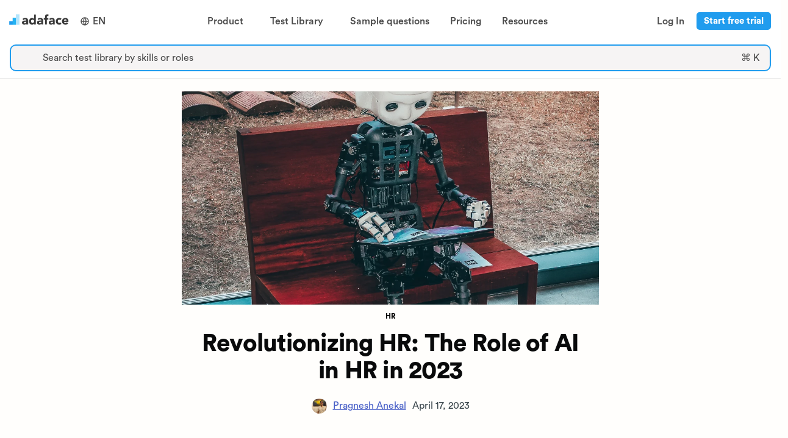

--- FILE ---
content_type: text/html; charset=utf-8
request_url: https://www.adaface.com/blog/ai-in-hr/
body_size: 27493
content:
<!DOCTYPE html>
<html data-theme="light" lang="en" class="adaface-front-page">
   <head>
      <meta http-equiv="Content-Type" content="text/html; charset=UTF-8">
      <meta name="viewport" content="width=device-width,height=device-height,initial-scale=1,viewport-fit=cover,user-scalable=no">
      <title>Revolutionizing HR: The Role of AI in HR in 2023 </title>
      <meta name="description" content="Is the &quot;Human&quot; still a part of Human Resources? It definitely is. Check out our blog post on how AI is helping and can help the HR industry and change the game altogether.">
      <link rel="canonical" href="https://www.adaface.com/blog/ai-in-hr/" />


            <link rel="alternate" hreflang="en" href="https://www.adaface.com/blog/ai-in-hr/" />
            <link rel="alternate" hreflang="es" href="https://www.adaface.com/es/blog/inteligencia-artificial-en-rrhh/" />
         <link rel="alternate" hreflang="x-default" href="https://www.adaface.com/blog/ai-in-hr/" />

  <meta name="referrer" content="no-referrer-when-downgrade" />
  <meta property="article:published_time" content="2021-07-05T21:59:27.000+00:00" />
  <meta property="article:modified_time" content="2023-04-17T09:12:03.000+00:00" />
  <meta property="article:tag" content="Blog" />
  <meta property="og:updated_time" content="2023-04-17T09:12:03.000+00:00" />
  <script type="application/ld+json">
{
      "@context": "https://schema.org",
      "@type": "ImageObject",
      "inLanguage": "en",
      "@id": "https://www.adaface.com/blog/ai-in-hr/#primaryimage",
      "url": "https://res.cloudinary.com/adaface/image/upload/f_auto,q_auto/blog/AI-in-HR-cover.jpg",
      "contentUrl": "https://res.cloudinary.com/adaface/image/upload/f_auto,q_auto/blog/AI-in-HR-cover.jpg",
      "caption": "Revolutionizing HR: The Role of AI in HR in 2023",
      "creator": {
        "@type": "Organization",
        "name": "Adaface",
        "url": "https://www.adaface.com"
      },
      "creditText": "Adaface"
}
</script>
  <script type="application/ld+json">
{
  "@context": "https://schema.org",
      "@type": "Article",
      "@id": "https://www.adaface.com/blog/ai-in-hr/",
      "url": "https://www.adaface.com/blog/ai-in-hr/",
      "isPartOf": {
        "@id": "https://www.adaface.com/blog"
      },
      "author": [
        {
          "@type": "Person",
          "name": "Pragnesh Anekal",
          "url": "https://www.adaface.com/author/pragnesh/"
        }
      ],
      "headline": "Revolutionizing HR: The Role of AI in HR in 2023",
      "datePublished": "2021-07-05T21:59:27.000+00:00",
      "dateModified": "2023-04-17T09:12:03.000+00:00",
      "mainEntityOfPage": {
        "@id": "https://www.adaface.com/blog/ai-in-hr/"
      },
      "publisher": {
        "@id": "https://www.adaface.com/#organization"
      },
      "image": [
        "https://res.cloudinary.com/adaface/image/upload/f_auto,q_auto/blog/AI-in-HR-cover.jpg"
      ],
      "thumbnailUrl": "https://res.cloudinary.com/adaface/image/upload/f_auto,q_auto/blog/AI-in-HR-cover.jpg",
      "articleSection": [
        "Blog"
      ],
      "inLanguage": "en"
    }
</script>
        <script type="application/ld+json">
{
    "@context": "https://schema.org",
    "@type": "WebPage",
    "@id": "https://www.adaface.com/blog/ai-in-hr/",
    "url": "https://www.adaface.com/blog/ai-in-hr/",
    "name": "Revolutionizing HR: The Role of AI in HR in 2023",
    "isPartOf": {
        "@id": "https://www.adaface.com"
    },
    "datePublished": "2021-07-05T21:59:27.000+00:00",
    "dateModified": "2023-04-17T09:12:03.000+00:00",
    "description": "Is the Human in Human Resources still an essential part of HR now that AI systems are taking over every industry? It definitely is. Check out this blog post to get a clear picture of how AI looks and will appear in the future in the HR industry.",
    "inLanguage": "en",
    "potentialAction": [
        {
            "@type": "ReadAction",
            "target": [
                "https://www.adaface.com/blog/ai-in-hr/"
            ]
        }
    ]
}
</script>
<script type="application/ld+json">
{
    "@context": "https://schema.org",
    "@type": "BreadcrumbList",
    "@id": "https://www.adaface.com/blog/ai-in-hr/",
    "itemListElement": [
        {
            "@type": "ListItem",
            "position": 1,
            "name": "Home",
            "item": "https://www.adaface.com"
        },
        {
            "@type": "ListItem",
            "position": 2,
            "name": "Revolutionizing HR: The Role of AI in HR in 2023"
        }
    ]
}
</script>

      <script type="application/ld+json">
      {
        "@context": "https://schema.org",
        "@graph": [
            {
               "@type": "WebSite",
               "@id": "https://www.adaface.com/#website",
               "url": "https://www.adaface.com/",
               "name": "Adaface",
               "description": "Use Adaface coding, aptitude and psychometric tests to identify the most qualified candidates for 500+ roles.",
               "publisher": {
                  "@id": "https://www.adaface.com/#organization"
               },
               "potentialAction": [
                  {
                     "@type": "SearchAction",
                     "target": {
                        "@type": "EntryPoint",
                        "urlTemplate": "https://www.adaface.com/?s={search_term_string}"
                     },
                     "query-input": "required name=search_term_string"
                  }
               ],
               "inLanguage": "en"
            },
            {
               "@type": "Organization",
               "@id": "https://www.adaface.com/#organization",
               "name": "Adaface",
               "url": "https://www.adaface.com/",
               "logo": {
               "@type": "ImageObject",
               "inLanguage": "en",
               "@id": "https://www.adaface.com/#/schema/logo/image/",
                  "caption": "Adaface"
               },
               "image": {
                  "@id": "https://www.adaface.com/#/schema/logo/image/"
               },
               "sameAs": [
                  "https://www.linkedin.com/company/adaface/",
                  "https://x.com/AdafaceHQ"
               ]
            }
         ]
      }
      </script>

      <!--Add twitter meta data-->
      <meta property="og:site_name" content="Adaface">
      <meta property="og:type" content="website">
      <meta property="og:url" content="https://www.adaface.com/blog/ai-in-hr/">
      <meta property="og:title" content="Revolutionizing HR: The Role of AI in HR in 2023">
      <meta property="og:description" content="Is the &quot;Human&quot; still a part of Human Resources? It definitely is. Check out our blog post on how AI is helping and can help the HR industry and change the game altogether.">
      <meta property="og:locale" content="en_US">
      <meta property="og:image" content="https://open-source.adaface.com/og-image/Revolutionizing%20HR%3A%20The%20Role%20of%20AI%20in%20HR%20in%202023.png?name&#x3D;adaface%20blog&amp;tags&#x3D;HR&amp;authorName&#x3D;Pragnesh%20Anekal&amp;profilePicture&#x3D;https%3A%2F%2Fblog-admin.adaface.com%2Fcontent%2Fimages%2F2024%2F06%2FIMG_0427-1--1-.webp&amp;emoji&#x3D;✨">
      <meta name="twitter:url" content="https://www.adaface.com/blog/ai-in-hr/">
      <meta name="twitter:card" content="summary_large_image">
      <meta name="twitter:description" content="Is the &quot;Human&quot; still a part of Human Resources? It definitely is. Check out our blog post on how AI is helping and can help the HR industry and change the game altogether.">
      <meta name="twitter:title" content="Revolutionizing HR: The Role of AI in HR in 2023">
      <meta name="twitter:image" content="https://open-source.adaface.com/og-image/Revolutionizing%20HR%3A%20The%20Role%20of%20AI%20in%20HR%20in%202023.png?name&#x3D;adaface%20blog&amp;tags&#x3D;HR&amp;authorName&#x3D;Pragnesh%20Anekal&amp;profilePicture&#x3D;https%3A%2F%2Fblog-admin.adaface.com%2Fcontent%2Fimages%2F2024%2F06%2FIMG_0427-1--1-.webp&amp;emoji&#x3D;✨">
      <link rel="dns-prefetch" href="https://www.adaface.com">
      <link rel="dns-prefetch" href="https://www.googletagmanager.com/">
      <link rel="preconnect" href="https://raw-files.adaface.com">
      <link rel="preconnect" href="https://www.gstatic.com">
      <link rel="shortcut icon" href="/img/adaface-logo.png">

      <link rel="stylesheet"  href="/sass/final.css" type="text/css">

      <link rel="preload" href="https://raw-files.adaface.com/fonts/circular/CircularStd-Black.otf" as="font" type="font/otf" crossorigin>
      <link rel="preload" href="https://raw-files.adaface.com/fonts/circular/CircularStd-Bold.otf" as="font" type="font/otf" crossorigin>
      <link rel="preload" href="https://raw-files.adaface.com/fonts/circular/CircularStd-Book.otf" as="font" type="font/otf" crossorigin>
      <link rel="preload" href="https://raw-files.adaface.com/fonts/circular/CircularStd-Medium.otf" as="font" type="font/otf" crossorigin>

      <meta name="yandex-verification" content="7334a6be942cb34a" />
   </head>
   <body class="vsc-initialized" cz-shortcut-listen="true" id="adafaceMajor" style="font-family: Circular, sans-serif;">

      <div id="adaface-app">

         <div style="position: sticky; top: 0; z-index: 5; background: white;">
            <div class="desktop-header" style="display: flex; padding: 10px 10px;">
               <a style="padding-top: 8px;" href="https://www.adaface.com">
                  <img alt="Adaface logo" src="https://raw-files.adaface.com/adaface-lp%2Flogo-adaface.webp" width="107" height="28"/>
               </a>
                  <div class="header-item" style="align-content: center;">
                     <div class="header-key"
                        style="display: flex; align-items: center; justify-content: center; padding-right: 1px;"
                        >
                     <svg xmlns="http://www.w3.org/2000/svg" viewBox="0 0 24 24" width="16" height="28" fill="currentColor"><path d="M12 22C6.47715 22 2 17.5228 2 12C2 6.47715 6.47715 2 12 2C17.5228 2 22 6.47715 22 12C22 17.5228 17.5228 22 12 22ZM9.71002 19.6674C8.74743 17.6259 8.15732 15.3742 8.02731 13H4.06189C4.458 16.1765 6.71639 18.7747 9.71002 19.6674ZM10.0307 13C10.1811 15.4388 10.8778 17.7297 12 19.752C13.1222 17.7297 13.8189 15.4388 13.9693 13H10.0307ZM19.9381 13H15.9727C15.8427 15.3742 15.2526 17.6259 14.29 19.6674C17.2836 18.7747 19.542 16.1765 19.9381 13ZM4.06189 11H8.02731C8.15732 8.62577 8.74743 6.37407 9.71002 4.33256C6.71639 5.22533 4.458 7.8235 4.06189 11ZM10.0307 11H13.9693C13.8189 8.56122 13.1222 6.27025 12 4.24799C10.8778 6.27025 10.1811 8.56122 10.0307 11ZM14.29 4.33256C15.2526 6.37407 15.8427 8.62577 15.9727 11H19.9381C19.542 7.8235 17.2836 5.22533 14.29 4.33256Z"></path></svg>
                     <span class="header-word" style="padding-left: 5px;">
                     EN
                     </span>
                        <span class="header-icon">
                           <i class="fas fa-chevron-down"></i>
                        </span>
                     </div>
                        <div class="header-dropdown" style="width: 100px; left: auto;">
                           <div style="  border: 1px solid #f7f7f7;
                              display: block;
                              margin: auto;
                              background: white;
                              box-shadow: 0 8px 8px rgba(10, 10, 10, 0.1);
                              border-radius: 10px;">
                                 <a class="header-dropdown-link" href="https://www.adaface.com/blog/ai-in-hr/" style="display: block; padding: 8px 12px; color: #333; text-decoration: none; font-weight: bold; color: #209cee;">
                                    English
                                 </a>
                                 <a class="header-dropdown-link" href="https://www.adaface.com/es/blog/inteligencia-artificial-en-rrhh/" style="display: block; padding: 8px 12px; color: #333; text-decoration: none; ">
                                    Español
                                 </a>
                           </div>
                        </div>
                  </div>


               <div style="flex-grow: 1; display: flex; justify-content: center; position: relative;">
                  <div class="header-item">
                     <div class="header-key"><span class="header-word">Product</span><span class="header-icon"><i class="fas fa-chevron-down"></i></span></div>
                     <div class="header-dropdown" >
                        <div class="header-dropdown-content" style="padding: 15px;">
                           <div class="columns">
                              <div class="column">
                                 <div class="header-dropdown-column">
                                    <div class="header-dropdown-column-heading"><span>Assessment platform</span></div>
                                    <a class="header-dropdown-link" href="https://www.adaface.com/online-assessment-platform">
                                       <div class="header-dropdown-link-icon" ><span><i class="fas fa-compass"></i></span></div>
                                       <div>
                                          <div class="header-dropdown-link-heading" style=""><span>Product tour</span></div>
                                          <div class="header-dropdown-link-description" style=""><span>See Adaface in action</span></div>
                                       </div>
                                    </a>
                                    <a class="header-dropdown-link" href="https://www.adaface.com/proctoring">
                                       <div class="header-dropdown-link-icon" ><span><i class="fas fa-user-secret"></i></span></div>
                                       <div>
                                          <div class="header-dropdown-link-heading" style=""><span>Proctoring</span></div>
                                          <div class="header-dropdown-link-description" style=""><span>Review our advanced proctoring options</span></div>
                                       </div>
                                    </a>
                                    <a class="header-dropdown-link" href="https://www.adaface.com/features">
                                       <div class="header-dropdown-link-icon" ><span><i class="fas fa-magnifying-glass"></i></span></div>
                                       <div>
                                          <div class="header-dropdown-link-heading" style=""><span>Features</span></div>
                                          <div class="header-dropdown-link-description" style=""><span>Learn about top Adaface features</span></div>
                                       </div>
                                    </a>
                                    <a class="header-dropdown-link" href="https://www.adaface.com/integrations">
                                       <div class="header-dropdown-link-icon" ><span><i class="fas fa-link"></i></span></div>
                                       <div>
                                          <div class="header-dropdown-link-heading" style=""><span>ATS integrations</span></div>
                                          <div class="header-dropdown-link-description" style=""><span>Check out our integrations</span></div>
                                       </div>
                                    </a>
                                 </div>
                              </div>
                              <div class="column">
                                 <div class="header-dropdown-column">
                                    <div class="header-dropdown-column-heading"><span>Types of tests</span></div>
                                    <a class="header-dropdown-link" href="https://www.adaface.com/coding-tests">
                                       <div class="header-dropdown-link-icon" ><span><i class="fas fa-code"></i></span></div>
                                       <div>
                                          <div class="header-dropdown-link-heading" style=""><span>Coding tests</span></div>
                                          <div class="header-dropdown-link-description" style=""><span>Assess coding and IT skills</span></div>
                                       </div>
                                    </a>
                                    <a class="header-dropdown-link" href="https://www.adaface.com/aptitude-tests">
                                       <div class="header-dropdown-link-icon" ><span><i class="fas fa-brain"></i></span></div>
                                       <div>
                                          <div class="header-dropdown-link-heading" style=""><span>Aptitude tests</span></div>
                                          <div class="header-dropdown-link-description" style=""><span>Measure general mental ability</span></div>
                                       </div>
                                    </a>
                                    <a class="header-dropdown-link" href="https://www.adaface.com/personality-tests">
                                       <div class="header-dropdown-link-icon" ><span><i class="fas fa-user"></i></span></div>
                                       <div>
                                          <div class="header-dropdown-link-heading" style=""><span>Personality tests</span></div>
                                          <div class="header-dropdown-link-description" style=""><span>Understand key personality traits</span></div>
                                       </div>
                                    </a>
                                    <a class="header-dropdown-link" href="https://www.adaface.com/psychometric-tests">
                                       <div class="header-dropdown-link-icon" ><span><i class="fas fa-person-rays"></i></span></div>
                                       <div>
                                          <div class="header-dropdown-link-heading" style=""><span>Psychometric tests</span></div>
                                          <div class="header-dropdown-link-description" style=""><span>Get a 360° picture </span></div>
                                       </div>
                                    </a>
                                 </div>
                              </div>
                              <div class="column">
                                 <div class="header-dropdown-column">
                                    <div class="header-dropdown-column-heading"><span>Science</span></div>
                                    <a class="header-dropdown-link" href="https://www.adaface.com/science">
                                       <div class="header-dropdown-link-icon" ><span><i class="fas fa-flask"></i></span></div>
                                       <div>
                                          <div class="header-dropdown-link-heading" style=""><span>Science behind Adaface</span></div>
                                          <div class="header-dropdown-link-description" style=""><span>Learn how we create valid and reliable skill tests</span></div>
                                       </div>
                                    </a>
                                    <a class="header-dropdown-link" href="https://www.adaface.com/science/how-we-design-questions">
                                       <div class="header-dropdown-link-icon" ><span><i class="fas fa-circle-question"></i></span></div>
                                       <div>
                                          <div class="header-dropdown-link-heading" style=""><span>How we design questions</span></div>
                                          <div class="header-dropdown-link-description" style=""><span>Discover our question creation process</span></div>
                                       </div>
                                    </a>
                                 </div>
                              </div>
                           </div>
                        </div>
                     </div>
                  </div>
                  <div class="header-item">
                     <div class="header-key"><span class="header-word">Test Library</span><span class="header-icon"><i class="fas fa-chevron-down"></i></span></div>
                     <div class="header-dropdown" style="">
                        <div class="header-dropdown-content" style="padding: 15px;">
                           <div class="columns">
                              <div class="column">
                                 <div class="header-dropdown-column">
                                    <a class="header-dropdown-link" href="https://www.adaface.com/assessment-test/programming-tests">
                                       <div class="header-dropdown-link-icon" ><span><i class="fas fa-code"></i></span></div>
                                       <div>
                                          <div class="header-dropdown-link-heading" style=""><span>Programming</span></div>
                                          <div class="header-dropdown-link-description" style=""><span>JavaScript, Java, Python, C, C++, Swift, Kotlin etc.</span></div>
                                       </div>
                                    </a>
                                    <a class="header-dropdown-link" href="https://www.adaface.com/assessment-test/it-tests">
                                       <div class="header-dropdown-link-icon" ><span><i class="fas fa-circle-info"></i></span></div>
                                       <div>
                                          <div class="header-dropdown-link-heading" style=""><span>IT</span></div>
                                          <div class="header-dropdown-link-description" style=""><span>SAP, Salesforce, .NET, Power BI, Dynamics 365 etc.</span></div>
                                       </div>
                                    </a>
                                    <a class="header-dropdown-link" href="https://www.adaface.com/assessment-test/artificial-intelligence-tests">
                                       <div class="header-dropdown-link-icon" ><span><i class="fas fa-robot"></i></span></div>
                                       <div>
                                          <div class="header-dropdown-link-heading" style=""><span>Artificial intelligence</span></div>
                                          <div class="header-dropdown-link-description" style=""><span>Machine learning, deep learning, LLMs etc.</span></div>
                                       </div>
                                    </a>
                                 </div>
                              </div>
                              <div class="column">
                                 <div class="header-dropdown-column">
                                    <a class="header-dropdown-link" href="https://www.adaface.com/assessment-test/cognitive-ability-tests">
                                       <div class="header-dropdown-link-icon" ><span><i class="fas fa-brain"></i></span></div>
                                       <div>
                                          <div class="header-dropdown-link-heading" style=""><span>Cognitive ability</span></div>
                                          <div class="header-dropdown-link-description" style=""><span>Logical, numerical, abstract, spatial, critical reasoning etc.</span></div>
                                       </div>
                                    </a>
                                    <a class="header-dropdown-link" href="https://www.adaface.com/assessment-test/personality-tests">
                                       <div class="header-dropdown-link-icon" ><span><i class="fas fa-person-rays"></i></span></div>
                                       <div>
                                          <div class="header-dropdown-link-heading" style=""><span>Personality</span></div>
                                          <div class="header-dropdown-link-description" style=""><span>Big 5 personality test (OCEAN test)</span></div>
                                       </div>
                                    </a>
                                    <a class="header-dropdown-link" href="https://www.adaface.com/assessment-test/role-specific-tests">
                                       <div class="header-dropdown-link-icon" ><span><i class="fas fa-briefcase"></i></span></div>
                                       <div>
                                          <div class="header-dropdown-link-heading" style=""><span>Role specific</span></div>
                                          <div class="header-dropdown-link-description" style=""><span>Marketing, sales, customer service etc.</span></div>
                                       </div>
                                    </a>
                                 </div>
                              </div>
                              <div class="column">
                                 <div class="header-dropdown-column">
                                    <a class="header-dropdown-link" href="https://www.adaface.com/assessment-test/language-tests">
                                       <div class="header-dropdown-link-icon" ><span><i class="fas fa-language"></i></span></div>
                                       <div>
                                          <div class="header-dropdown-link-heading" style=""><span>Languages</span></div>
                                          <div class="header-dropdown-link-description" style=""><span>English, Spanish, French, Italian, German etc.</span></div>
                                       </div>
                                    </a>
                                    <a class="header-dropdown-link" href="https://www.adaface.com/assessment-test/typing-tests">
                                       <div class="header-dropdown-link-icon" ><span><i class="fas fa-keyboard"></i></span></div>
                                       <div>
                                          <div class="header-dropdown-link-heading" style=""><span>Typing</span></div>
                                          <div class="header-dropdown-link-description" style=""><span>Typing, data entry, admin, assistant etc.</span></div>
                                       </div>
                                    </a>
                                    <a class="header-dropdown-link" href="https://www.adaface.com/assessment-test/accounting-finance-tests">
                                       <div class="header-dropdown-link-icon" ><span><i class="fas fa-building-columns"></i></span></div>
                                       <div>
                                          <div class="header-dropdown-link-heading" style=""><span>Finance</span></div>
                                          <div class="header-dropdown-link-description" style=""><span>Finance, accounting, bookkeeping etc.</span></div>
                                       </div>
                                    </a>
                                 </div>
                              </div>
                           </div>
                              <a href="https://www.adaface.com/assessment-test" class="header-dropdown-link" style="margin: auto; max-width: 200px; text-align: center; margin-top: -20px;">
                                 <div class="header-dropdown-link-heading" style="cursor: #209cee; text-align: center; margin: auto;"><span style="margin-right: 5px;">View all tests</span><span style="font-size: 12px;margin-top: 5px;margin-left: 0px;"><i class="fa-solid fa-arrow-right"></i></span></div>
                              </a>
                        </div>
                     </div>
                  </div>
                  <a class="header-item " href="https://www.adaface.com/questions">
                     <div class="header-key header-anchor"><span class="header-word">Sample questions</span></div>
                  </a>
                  <a class="header-item" href="https://www.adaface.com/pricing/">
                     <div class="header-key header-anchor"><span class="header-word">Pricing</span></div>
                  </a>
                  <div class="header-item">
                     <div class="header-key"><span class="header-word">Resources</span><span class="header-icon"><i class="fas fa-chevron-down"></i></span></div>
                     <div class="header-dropdown" style="">
                        <div class="header-dropdown-content" style="padding: 15px;">
                           <div class="columns">
                              <div class="column">
                                 <div class="header-dropdown-column">
                                    <div class="header-dropdown-column-heading"><span>Resources</span></div>
                                    <a class="header-dropdown-link" href="https://www.adaface.com/blog">
                                       <div class="header-dropdown-link-icon" ><span><i class="fas fa-rss"></i></span></div>
                                       <div>
                                          <div class="header-dropdown-link-heading" style=""><span>Blog</span></div>
                                          <div class="header-dropdown-link-description" style=""><span>Keep up with the latest in HR, written by HR experts</span></div>
                                       </div>
                                    </a>
                                    <a class="header-dropdown-link" href="https://www.adaface.com/books">
                                       <div class="header-dropdown-link-icon" ><span><i class="fas fa-book-bookmark"></i></span></div>
                                       <div>
                                          <div class="header-dropdown-link-heading" style=""><span>Books</span></div>
                                          <div class="header-dropdown-link-description" style=""><span>Get ahead with use-case specific e-books</span></div>
                                       </div>
                                    </a>
                                    <a class="header-dropdown-link" href="https://www.adaface.com/case-studies">
                                       <div class="header-dropdown-link-icon" ><span><i class="fas fa-folder-open"></i></span></div>
                                       <div>
                                          <div class="header-dropdown-link-heading" style=""><span>Case studies</span></div>
                                          <div class="header-dropdown-link-description" style=""><span>See our customer success stories </span></div>
                                       </div>
                                    </a>
                                    <a class="header-dropdown-link" href="https://www.adaface.com/tools">
                                       <div class="header-dropdown-link-icon" ><span><i class="fas fa-screwdriver-wrench"></i></span></div>
                                       <div>
                                          <div class="header-dropdown-link-heading" style=""><span>Tools</span></div>
                                          <div class="header-dropdown-link-description" style=""><span>Use our free tools to stay ahead in the talent game</span></div>
                                       </div>
                                    </a>
                                 </div>
                              </div>
                              <div class="column">
                                 <div class="header-dropdown-column">
                                    <div class="header-dropdown-column" style="padding-bottom: 0;">
                                       <div class="header-dropdown-column-heading" style="margin-bottom: 0;"><span>Featured</span></div>
                                    </div>
                                    <a href="https://www.adaface.com/blog/screening-candidates/" class="header-dropdown-link" style="max-width: 320px;cursor: pointer !important;">
                                       <div style="width: 100%; padding: 10px 0;">
                                          <div style="width: 100%;">
                                             <img alt="Candidate Screening Guide" style="max-height: 150px; width: 100%; max-width: 300px; border-radius: 5px; object-fit: cover" class="lazy" loading="lazy" src="https://res.cloudinary.com/adaface/image/upload/f_auto,q_auto,w_1200/screening-candidates.jpg" />
                                          </div>
                                          <div class="header-dropdown-link-heading"><span>Candidate Screening Guide</span></div>
                                          <div class="header-dropdown-link-description"><span>How To Screen Job Applicants?</span></div>
                                          <div class="header-dropdown-link-heading" style="margin-top: 20px;"><span style="margin-right: 5px;">Learn more</span><span style="font-size: 12px;margin-top: 5px;margin-left: 0px;"><i class="fa-solid fa-arrow-right"></i></span></div>
                                       </div>
                                    </a>
                                 </div>
                              </div>
                           </div>
                        </div>
                     </div>
                  </div>
               </div>

               <div style="display: flex; align-items: center; justify-content: center; padding-right: 1px;">
                  <div class="header-item">
                     <a class="header-key header-anchor" href="https://app.adaface.com/app/dashboard/login"><span class="header-word">Log In</span></a>
                  </div>
                  <div class="header-item">
                       <a
                         style='
                          margin-right: 5px; padding: 5px 10px !important; font-size: 15px; line-height: 15px;'
                       
                         target="_blank"
                         class='dark-button '
                           href=https://app.adaface.com/app/dashboard/signup
                       >
                       Start free trial
                     </a>
                  </div>
               </div>

            </div>

            <div class="mobile-header" style="display: flex; padding: 10px 10px; position: relative;">
               <a style="padding-top: 8px;" href="https://www.adaface.com">
                  <img alt="Adaface logo" loading="lazy" src="https://raw-files.adaface.com/adaface-lp%2Flogo-adaface.webp" width="107" height="28"/>
               </a>
                  <div class="header-item" style="align-content: center;">
                     <div class="header-key"
                        style="display: flex; align-items: center; justify-content: center; padding-right: 1px;"
                        >
                     <svg xmlns="http://www.w3.org/2000/svg" viewBox="0 0 24 24" width="16" height="24" fill="currentColor"><path d="M12 22C6.47715 22 2 17.5228 2 12C2 6.47715 6.47715 2 12 2C17.5228 2 22 6.47715 22 12C22 17.5228 17.5228 22 12 22ZM9.71002 19.6674C8.74743 17.6259 8.15732 15.3742 8.02731 13H4.06189C4.458 16.1765 6.71639 18.7747 9.71002 19.6674ZM10.0307 13C10.1811 15.4388 10.8778 17.7297 12 19.752C13.1222 17.7297 13.8189 15.4388 13.9693 13H10.0307ZM19.9381 13H15.9727C15.8427 15.3742 15.2526 17.6259 14.29 19.6674C17.2836 18.7747 19.542 16.1765 19.9381 13ZM4.06189 11H8.02731C8.15732 8.62577 8.74743 6.37407 9.71002 4.33256C6.71639 5.22533 4.458 7.8235 4.06189 11ZM10.0307 11H13.9693C13.8189 8.56122 13.1222 6.27025 12 4.24799C10.8778 6.27025 10.1811 8.56122 10.0307 11ZM14.29 4.33256C15.2526 6.37407 15.8427 8.62577 15.9727 11H19.9381C19.542 7.8235 17.2836 5.22533 14.29 4.33256Z"></path></svg>
                     <span class="header-word" style="padding-left: 5px;">
                     EN
                     </span>
                        <span class="header-icon">
                           <i class="fas fa-chevron-down"></i>
                        </span>
                     </div>
                        <div class="header-dropdown" style="width: 100px; left: auto;">
                           <div style="  border: 1px solid #f7f7f7;
                              display: block;
                              margin: auto;
                              background: white;
                              box-shadow: 0 8px 8px rgba(10, 10, 10, 0.1);
                              border-radius: 10px;">
                                 <a class="header-dropdown-link" href="https://www.adaface.com/blog/ai-in-hr/" style="display: block; padding: 8px 12px; color: #333; text-decoration: none; font-weight: bold; color: #209cee;">
                                    English
                                 </a>
                                 <a class="header-dropdown-link" href="https://www.adaface.com/es/blog/inteligencia-artificial-en-rrhh/" style="display: block; padding: 8px 12px; color: #333; text-decoration: none; ">
                                    Español
                                 </a>
                           </div>
                        </div>
                  </div>

               <div style="flex-grow: 1; display: flex; justify-content: center; position: relative;">
               </div>

               <div>
                  <div class="navbar-burger burger" data-target="navMegaMenu">
                     <span></span>
                     <span></span>
                     <span></span>
                  </div>
               </div>
               <div id="navMegaMenu" class="mobile-header-content">
                  <div style="flex-grow: 1; overflow-y: auto;">
                     <div class="heading-l1">
                        <div class="heading-content">
                           <div class="heading-content-text"><span>Product</span></div>
                           <div class="heading-content-icon"><span><i class="fas fa-chevron-down"></i></span></div>
                        </div>
                        <div class="heading-l2">
                           <div class="heading-content">
                              <div class="heading-content-text"><span>Assessment Platform</span></div>
                              <div class="heading-content-icon"><span><i class="fas fa-chevron-down"></i></span></div>
                           </div>
                           <div class="heading-l3">
                              <a href="https://www.adaface.com/online-assessment-platform">Product tour</a>
                              <a href="https://www.adaface.com/proctoring">Proctoring</a>
                              <a href="https://www.adaface.com/features">Features</a>
                              <a href="https://www.adaface.com/integrations">ATS integrations</a>
                           </div>
                        </div>
                        <div class="heading-l2">
                           <div class="heading-content">
                              <div class="heading-content-text"><span>Types of tests</span></div>
                              <div class="heading-content-icon"><span><i class="fas fa-chevron-down"></i></span></div>
                           </div>
                           <div class="heading-l3">
                              <a href="https://www.adaface.com/coding-tests">Coding tests</a>
                              <a href="https://www.adaface.com/aptitude-tests">Aptitude tests</a>
                              <a href="https://www.adaface.com/personality-tests">Personality tests</a>
                              <a href="https://www.adaface.com/psychometric-tests">Psychometric tests</a>
                           </div>
                        </div>
                        <div class="heading-l2">
                           <div class="heading-content">
                              <div class="heading-content-text"><span>Science</span></div>
                              <div class="heading-content-icon"><span><i class="fas fa-chevron-down"></i></span></div>
                           </div>
                           <div class="heading-l3">
                              <a href="https://www.adaface.com/science">Science behind Adaface</a>
                              <a href="https://www.adaface.com/science/how-we-design-questions">How we design questions</a>
                           </div>
                        </div>
                     </div>
                     <div class="heading-l1">
                        <div class="heading-content">
                           <div class="heading-content-text"><span>Test Library</span></div>
                           <div class="heading-content-icon"><span><i class="fas fa-chevron-down"></i></span></div>
                        </div>
                        <div class="heading-l3">
                           <a href="https://www.adaface.com/assessment-test">Programming</a>
                           <a href="https://www.adaface.com/assessment-test">IT</a>
                           <a href="https://www.adaface.com/assessment-test">Artificial intelligence</a>
                           <a href="https://www.adaface.com/assessment-test">Cognitive ability</a>
                           <a href="https://www.adaface.com/assessment-test">Personality</a>
                           <a href="https://www.adaface.com/assessment-test">Role specific</a>
                           <a href="https://www.adaface.com/assessment-test">Languages</a>
                           <a href="https://www.adaface.com/assessment-test">Typing</a>
                           <a href="https://www.adaface.com/assessment-test">Finance</a>
                           <a href="https://www.adaface.com/assessment-test">View all tests</a>
                        </div>
                     </div>
                     <div class="heading-l1">
                        <a href="https://www.adaface.com/questions" class="heading-content" style="color: #4a4a4a !important">
                           <div class="heading-content-text"><span>Sample questions</span></div>
                        </a>
                     </div>
                     <div class="heading-l1">
                        <a href="https://www.adaface.com/pricing/" class="heading-content" style="color: #4a4a4a !important">
                           <div class="heading-content-text"><span>Pricing</span></div>
                        </a>
                     </div>
                     <div class="heading-l1">
                        <div class="heading-content">
                           <div class="heading-content-text"><span>Resources</span></div>
                           <div class="heading-content-icon"><span><i class="fas fa-chevron-down"></i></span></div>
                        </div>
                        <div class="heading-l3">
                           <a href="https://www.adaface.com/blog">Blog</a>
                           <a href="https://www.adaface.com/books">Books</a>
                           <a href="https://www.adaface.com/case-studies">Case studies</a>
                           <a href="https://www.adaface.com/tools">Tools</a>
                        </div>
                     </div>
                     <div class="heading-l1">
                        <a href="https://app.adaface.com/app/dashboard/login" class="heading-content" style="color: #4a4a4a !important">
                           <div class="heading-content-text"><span>Log In</span></div>
                        </a>
                     </div>
                  </div>
                  <div style="display: flex; justify-content: center;">
                       <a
                         style='max-width: 100%;
                          '
                       
                         target="_blank"
                         class='dark-button '
                           href=https://app.adaface.com/app/dashboard/signup
                       >
                       Start free trial
                     </a>
                  </div>
               </div>
            </div>


            <div class="has-text-centered noheader pt-1 pb-3 pl-4 pr-4" style=" z-index: 1; border-bottom: 1px solid #ccc; background: white; padding: 4px; width: 100%; font-size: 15px;">
               <div class="search-trigger py-1 px-2 is-flex is-clickable is-flex-direction-row is-align-content-center" style="border: 2px solid #209cee; border-radius: 10px; background-color: #F6F4F4; width: 100%; margin: auto;">
                  <span class="mr-3 icon is-medium is-left">
                     <i class="fas fa-search"></i>
                  </span>
                  <div class="is-flex-grow-1 has-text-gray is-flex has-text-left is-flex-direction-column is-justify-content-center">
                     <span class="is-size-6 is-size-6-mobile">Search test library by skills or roles</span>
                  </div>
                  <div class="is-hidden-mobile is-flex-grow-0 pr-2 has-text-gray is-flex has-text-left is-flex-direction-column is-justify-content-center">
                     <span class="is-size-6">⌘ K</span>
                  </div>
               </div>
            </div>
         </div>



         <div class="adaface-app-inner" style="color: rgb(55, 53, 47); fill: currentcolor; line-height: 1.5;">
            <div class="fullbody">
               <main style=" color: rgb(4, 4, 2); fill: currentcolor; line-height: 1.35; background: rgb(255, 254, 252); font-size: 17px; max-width: 100%; width: 100% !important; margin: 0px auto; display: flex; flex-direction: column; align-items: center; -webkit-font-smoothing: antialiased;">


  <div class="progress-bar-container">
    <div class="progress-bar-container__progress"></div>
  </div>

<div class="post-full-content" style="width: 100%; ">
  <div style="">
    <div class="post-content" style="max-width: 724px; padding: 20px; width: 100%; margin: auto;">
      <img class="lazy" style="width: 100%; max-height: 350px; object-fit: cover;" data-src="https://res.cloudinary.com/adaface/image/upload/f_auto,q_auto/blog/AI-in-HR-cover.jpg" srcset="https://res.cloudinary.com/adaface/image/upload/f_auto,q_auto,w_320/blog/AI-in-HR-cover.jpg 320w,https://res.cloudinary.com/adaface/image/upload/f_auto,q_auto,w_480/blog/AI-in-HR-cover.jpg 480w,https://res.cloudinary.com/adaface/image/upload/f_auto,q_auto,w_768/blog/AI-in-HR-cover.jpg 768w,https://res.cloudinary.com/adaface/image/upload/f_auto,q_auto,w_1024/blog/AI-in-HR-cover.jpg 1024w,https://res.cloudinary.com/adaface/image/upload/f_auto,q_auto,w_1200/blog/AI-in-HR-cover.jpg 1200w" sizes="90vw"/>
      <div style="display: flex; flex-wrap: wrap; justify-content: center;">
          <a class="blog-tag is-size-7" style="margin: 5px;" href="https://www.adaface.com/blog/category/hr/">HR</a>
      </div>
      <h1 class="post-title has-text-centered is-marginless" style="padding: 10px 20px 20px 20px;">
        Revolutionizing HR: The Role of AI in HR in 2023
      </h1>
      <div class="is-size-6" style="display: flex; align-items: center; justify-content: center;">
        <img loading="lazy" alt="Pragnesh Anekal" src="https://blog-admin.adaface.com/content/images/2024/06/IMG_0427-1--1-.webp" style="width: 25px; height: 25px; border-radius: 50%; margin-right: 10px;object-fit: cover;"/>
        <a href="https://www.adaface.com/author/pragnesh/" style="margin-right: 10px; text-decoration: underline;">Pragnesh Anekal</a>
        <p class="is-size-6" style="margin: 0 !important;">April 17, 2023</p>
      </div>
    </div>
  </div>
  <div class="columns" style="justify-content: center;">
    <div class="column is-narrow is-hidden-mobile" style="padding: 40px 0 40px 40px; margin-top: 40px;">
      <div
        class="post-side-wrapper"
        style="
          flex-shrink: 0;
          position: relative;
          flex-grow: 1;
          display: inline;
        "
      >
        <div class="post-side" style="width: 300px;padding-left: 0px;">
          <div class="post-side-inner"></div>
        </div>
      </div>
    </div>
    <div class="column" style="padding: 40px; margin-top: 40px; max-width: 700px;">
        <section class="post-full-content post-full-content-noimage">
          <div class="post-content" style="position: unset">
            <div id="start"></div>
            <!--kg-card-begin: html--><!--kg-card-end: html--><p>First things first, let's be clear about what exactly we mean by AI. AI does not mean we are living a real-life Terminator scenario with a possibility of the end of all human life (not yet atleast).</p><p>AI, or artificial intelligence, refers to the development of computer systems that can perform tasks that typically require human intelligence. For example, instead of you having to screen through hundreds of resumes just to notice that only a handful are credible, an AI system will do that for you.</p><p>Through this post, we’ll try to answer some questions that have been pondering in the minds of HR folks.</p><ul><li>How can AI be used in recruitment?</li><li>What are the potential risks and challenges of using AI in HR?</li><li>How can HR professionals ensure that AI is used ethically and responsibly in their organizations?</li><li>How will it affect the role of HR in organizations?</li></ul><!--kg-card-begin: markdown--><h2 id="aiinhr">AI in HR</h2>
<!--kg-card-end: markdown--><p>According to <a href="https://www.reuters.com/technology/chatgpt-sets-record-fastest-growing-user-base-analyst-note-2023-02-01/" rel="noopener noreferrer">Reuters</a>, ChatGPT reached 100 million monthly active users by January, just two months after its launch. For perspective, here are some popular products and the time it took for them to reach the same milestone.</p><!--kg-card-begin: html--><img src="https://res.cloudinary.com/adaface/image/upload/f_auto,q_auto/blog/chatgpt-users.png" alt="ChatGPT AI HR" /><!--kg-card-end: html--><!--kg-card-begin: html--><h4><font color="#03A9F4">“It wasn’t the underlying model that mattered, it was the usability of it.”</font> - Sam Altman (CEO of OpenAI), on ChatGPT</h4><!--kg-card-end: html--><p>We see a similar trend in the HR industry as well. Products are being developed such that their usability is what makes them stand out and that they provide value in the HR space.</p><p>Products are being developed in four main categories:</p><ul><li>Automated sourcing and screening of resumes</li><li>Use of chatbots for candidate engagement</li><li>Employee onboarding and training</li><li>Predictive analytics for employee engagement and retention</li></ul><!--kg-card-begin: markdown--><h3 id="automatedsourcingandscreeningofresumes">Automated sourcing and screening of resumes</h3>
<!--kg-card-end: markdown--><p>When it comes to resume screening, AI-powered recruitment tools use machine learning algorithms to quickly and accurately analyze resumes and match them with job requirements. The main reason this is beneficial and continues to grow in popularity is the fact that it reduces your time to hire.</p><!--kg-card-begin: html--><h4><font color="#03A9F4"><a href="https://www.adaface.com/blog/job-interview-statistics/">Statistics</a> show that on an average each job posting receives 250 resumes, out of which only 4-6 candidates are called for an interview.</font></h4><!--kg-card-end: html--><p>AI-powered <a href="https://www.adaface.com/blog/resume-screening-tools/">resume screening</a> can save HR professionals time and effort while also improving the accuracy and efficiency of the recruitment process.</p><p>We all want to make faster and better hiring decisions. However, this is an oxymoron. When you reduce time spent on hiring, your quality of hire usually goes down. When you try to improve your quality of hire, you normally spend more time making this decision.</p><p>This is where AI systems can help us out.</p><p>When engaging with candidates throughout the recruitment process, chatbots play an important role. Chatbots are essentially automated messaging systems that can communicate with candidates via text or voice chat.</p><p>It helps candidates feel like the recruitment process is engaging. Simultaneously, it saves time for HR folks which allows them to focus on other crucial tasks of the recruitment process.</p><p>It’s safe to say candidates love the interactive experience chatbots can provide. Especially the <a href="https://www.adaface.com/conversational-assessments/">conversational skills assessment</a> with our chatbot, Ada.</p><!--kg-card-begin: html--><img src="https://res.cloudinary.com/adaface/image/upload/f_auto,q_auto/blog/candidate-feedback.png" alt="Chatbot Feedback AI" /><!--kg-card-end: html--><!--kg-card-begin: markdown--><h3 id="employeeonboardingandtraining">Employee onboarding and training</h3>
<!--kg-card-end: markdown--><p>AI-powered chatbots, virtual assistants, and other tools can be used to guide new hires through the <a href="https://www.adaface.com/blog/employee-onboarding-process/">onboarding process</a>, answer their questions, and help them build the skills they need to succeed on the job. And because they're available 24/7, employees can access them whenever and wherever they need to, without having to wait for a scheduled training session.</p><!--kg-card-begin: html--><h4><font color="#03A9F4">According to a <a href="https://www2.deloitte.com/us/en/insights/focus/technology-and-the-future-of-work/using-artificial-intelligence-in-hr.html">report</a> by Deloitte, companies that use AI for onboarding and training see a 30-50% increase in productivity.</font></h4><!--kg-card-end: html--><p>But AI isn't just for new hires. It can also be used to provide ongoing training and development opportunities for existing employees.</p><p>By analyzing performance data and identifying knowledge gaps, AI-powered systems can recommend personalized training modules and resources that help employees build the skills they need to advance in their careers.</p><!--kg-card-begin: markdown--><h3 id="predictiveanalyticsforemployeeengagementandretention">Predictive analytics for employee engagement and retention</h3>
<!--kg-card-end: markdown--><p>By analyzing large amounts of data on employee behaviour and sentiment, predictive analytics can identify patterns and correlations that can help predict which employees are at risk of leaving the company. This can help HR professionals take proactive measures to retain key talent and improve employee satisfaction.</p><p>One of the key benefits of using predictive analytics for <a href="https://www.adaface.com/glossary/retention-strategy/">employee retention</a> and engagement is that it allows HR professionals to make data-driven decisions rather than relying on intuition or guesswork.</p><!--kg-card-begin: html--><h4><font color="#03A9F4">According to a <a href="https://www2.deloitte.com/us/en/insights/focus/human-capital-trends/2019.html">study</a> by Deloitte, more than half (56%) of companies are already using predictive analytics for workforce planning and employee retention, with another 20% planning to use it in the next two years.</font></h4><!--kg-card-end: html--><!--kg-card-begin: markdown--><h2 id="risksandethicalconsiderations">Risks and ethical considerations</h2>
<!--kg-card-end: markdown--><p>We have already seen dozens of examples regarding how ChatGPT is biased and “woke”. For example, when fed the same prompt about President Joe Biden and Former President Donald Trump, this is how it responded.</p><figure class="kg-card kg-embed-card"><blockquote class="twitter-tweet"><p lang="en" dir="ltr">The damage done to the credibility of AI by ChatGPT engineers building in political bias is irreparable. <a href="https://t.co/s5fdoa8xQ6">pic.twitter.com/s5fdoa8xQ6</a></p>&mdash; 🐺 (@LeighWolf) <a href="https://twitter.com/LeighWolf/status/1620744921241251842?ref_src=twsrc%5Etfw&ref=www.adaface.com">February 1, 2023</a></blockquote>
<script async src="https://platform.twitter.com/widgets.js" charset="utf-8"></script>
</figure><p>In 2018, <a href="https://amp.theguardian.com/us-news/2022/may/11/artitifical-intelligence-job-applications-screen-robot-recruiters">Amazon's resume screener tool</a> began to exclude women from its <a href="https://www.adaface.com/blog/screening-candidates/">shortlisted candidates</a>. When it came across words such as "women’s chess club” or “women’s soccer team, it would exclude these resumes due to the fact that the tool was trained on existing Amazon employees, who were majority male employees.</p><p>As you can see, the damage bias can do to your organization is very high. It can affect the kind of people who are shortlisted through resume screening. There is also a risk of bias in analytics provided for talent management. All these can affect the kind of employees you hire and the ones you retain.</p><p>This is why human oversight is critical in the use of AI in HR. HR professionals should be actively involved in the design and implementation of AI-powered systems, ensuring that they are transparent and fair.</p><p>Transparency and accountability are essential components of any AI-powered HR process. In order to ensure that AI systems are being used fairly and ethically, it's important to be transparent about how they work and to hold them accountable for their results.</p><!--kg-card-begin: markdown--><h2 id="aiinhrstatistics">AI in HR statistics</h2>
<!--kg-card-end: markdown--><p>Bill Gates on the development of AI:</p><!--kg-card-begin: html--><h4><font color="#03A9F4">“I knew I had just seen the most important advance in technology since the graphical user interface.”</font></h4><!--kg-card-end: html--><p>Statistics on AI in HR are evidence that AI in HR will keep growing. Let's look at the future of AI in human resources through the lens of statistics.</p><!--kg-card-begin: markdown--><h3 id="keyfindings">Key findings</h3>
<!--kg-card-end: markdown--><ol><li>Automation and AI will continue to transform the talent acquisition process by automating routine tasks, such as resume screening, scheduling interviews, and candidate outreach.</li><li>More organizations will adopt automation and AI to increase efficiency and save time in HR processes.</li><li>As organizations increasingly adopt AI and automation tools, there will be a greater need to ensure that these tools are used effectively and do not accidentally overlook or exclude qualified applicants or employees.</li></ol><!--kg-card-begin: markdown--><h3 id="statistics">Statistics</h3>
<!--kg-card-end: markdown--><ul><li>A study by Deloitte found that 33% of HR leaders believe that AI will transform their talent acquisition process by automating routine tasks such as resume screening, scheduling interviews, and candidate outreach.</li><li>85% of employers that use automation or AI say it saves them time and/or increases their efficiency.</li><li>64% of HR professionals say their organization's automation or AI tools automatically filter out unqualified applicants.</li><li>Over 2 in 3 HR professionals say the quantity of applications they must manually review is somewhat (44%) or much better (24%) due to their use of automation or AI.</li><li>92% of organizations that use automation or AI source some or all of these tools directly from a vendor.</li><li>19% of organizations that use automation or AI have experienced those tools accidentally overlooking or excluding qualified applicants or employees.</li><li>While 30% say the use of automation or AI improves their ability to reduce potential bias in hiring decisions, 46% would like to see more information or resources on how to identify any potential bias when using these tools.</li><li>About 68% of recruiters believe using AI in the recruitment process will remove unintentional bias.</li></ul><!--kg-card-begin: html--><img src="https://res.cloudinary.com/adaface/image/upload/f_auto,q_auto/blog/ai-in-hr-statistics-2.png" alt="AI in HR Statistic" /><!--kg-card-end: html--><!--kg-card-begin: markdown--><h2 id="onafinalnote">On a final note</h2>
<!--kg-card-end: markdown--><p>From automated resume screening and chatbots for candidate engagement to predictive analytics for employee retention and on-the-job training, it's clear that AI is transforming the way HR professionals do their jobs.</p><p>But as we've seen, the benefits of AI in HR don't come without their challenges. It's important to remember the role of human oversight in ensuring fairness, transparency, and accountability in AI-powered HR processes. And as with any new technology, there's always the risk of bias and error that must be mitigated through careful design and testing.</p><p>However, it's time to jump on the AI bandwagon and reap the benefits of AI in the HR industry since they far outweigh the risks.</p><!--kg-card-begin: markdown--><h2 id="references">References</h2>
<!--kg-card-end: markdown--><!--kg-card-begin: html--><ul style="display: grid;
  grid-template-columns: repeat(2, 2.5fr); grid-column-gap: 1rem;">
    <li>Tidio - <a href="https://www.tidio.com/blog/ai-recruitment/" rel="no-follow"> AI Recruitment Statistics</a></li>
    <li>SHRM - <a href="https://www.shrm.org/about-shrm/press-room/press-releases/pages/fresh-shrm-research-explores-use-of-automation-and-ai-in-hr.aspx" rel="no-follow"> AI in HR</a></li>
    <li>Deloitte - <a href="https://www2.deloitte.com/cn/en/pages/about-deloitte/articles/pr-global-human-capital-trends-2019.html" rel="no-follow"> Global Human Capital Trends - 2019</a></li>
    <li>Oracle - <a href="https://www.oracle.com/a/ocom/docs/applications/hcm/oracle-ai-in-hr-wp.pdf" rel="no-follow"> AI in Human Resources</a></li>
</ul><!--kg-card-end: html--><!--kg-card-begin: html-->
          </div>
           <div style="max-width:1000px; width: 100%; margin: auto; padding: 60px 30px 30px 30px;padding: 60px 0px 30px 0px;">
               <div class="post-full-content">
                   <div class="post-content">
                   <h2 style="margin: auto; text-align: center; margin-bottom: 20px;" id="faqs">FAQs</h2>
                   <style>
                   .faq-elem {
                       cursor: pointer;
                   }
                   .faq-parent {
                       padding: 10px 0; border-bottom: 1px solid #ccc;
                   }
                   .faq-actual-content {
                       padding-top: 10px;
                   }
                   .expand-content>.chevron-up {
                       display: block;
                   }
                   .expand-content>.chevron-down {
                       display: none;
                   }
                   .collapse-content>.chevron-up {
                       display: none;
                   }
                   .collapse-content>.chevron-down {
                       display: block;
                   }
                   .expand-content>.faq-actual-content {
                       display: block;
                   }
                   .collapse-content>.faq-actual-content {
                       display: none;
                   }
                   .faq-elem {
                       display: flex;
                       align-items: center;
                   }
                   .faq-elem > .icon {
                       margin: 0 10px 0 10px;
                   }
                   .faq-elem > h3 {
                       margin: 0 auto 0 0;
                       font-weight: 900;
                       letter-spacing: 0;
                   }
                   </style>
                           <div class="faq-parent">
                               <div class="faq-elem collapse-content" id="faq-elem-0">
                                   <h3 class="is-size-5">What are the ethical considerations when using AI in HR?</h3>
                                   <span class="icon chevron-down"><i class="fas fa-chevron-down"></i></span>
                                   <span class="icon chevron-up"><i class="fas fa-chevron-up"></i></span>
                               </div>
                               <div class="faq-content collapse-content" id="faq-elem-0-content">
                                   <div class="faq-actual-content">
           <!--kg-card-end: markdown--><p>There are several ethical considerations when using AI in HR, such as ensuring that the AI tools used are free from bias, protecting employee data privacy, and being transparent about the use of AI in HR processes. It's important for HR professionals to carefully evaluate the potential impact of AI on employees and ensure that it is used in a responsible and ethical manner.</p><!--kg-card-begin: markdown--></div>
                               </div>
                           </div>
                           <div class="faq-parent">
                               <div class="faq-elem collapse-content" id="faq-elem-1">
                                   <h3 class="is-size-5">What are some examples of successful AI-powered HR implementations?</h3>
                                   <span class="icon chevron-down"><i class="fas fa-chevron-down"></i></span>
                                   <span class="icon chevron-up"><i class="fas fa-chevron-up"></i></span>
                               </div>
                               <div class="faq-content collapse-content" id="faq-elem-1-content">
                                   <div class="faq-actual-content">
           <!--kg-card-end: markdown--><p>There are several successful AI-powered HR implementations, such as Unilever's use of AI to reduce bias in its recruitment process, Hilton's use of AI chatbots for candidate engagement, and IBM's use of AI for personalized employee learning and development. These implementations have helped organizations streamline HR processes, improve employee engagement and retention, and make data-driven decisions.</p><!--kg-card-begin: html--></div>
                               </div>
                           </div>
                   </div>
               </div>
           </div>        </section>
    </div>
    <div class="column is-narrow is-hidden-mobile"> 
      <div style="width: 290px; 
        padding: 60px 20px 20px;
        margin: auto;
        display: flex;
        flex-direction: column;text-align:center;">
        <img loading="lazy" alt="Pragnesh Anekal" src="https://blog-admin.adaface.com/content/images/2024/06/IMG_0427-1--1-.webp" style="width: 70px; height: 70px; border-radius: 50%; margin: auto; object-fit: cover;"/>
        <div style="font-weight: 900;
          text-align: center;
          margin-top: 5px;">Pragnesh Anekal</div>
        <p style="font-size: 15px; line-height:18px;">Pragnesh is the EiR at Adaface. He loves reading books more than scrolling through social media, which is a big deal if you ask him.</p>
      </div>
      <div style="position: sticky;top:140px">
        <div style="background-color: #011F8A; max-width: 300px; padding: 17px;">
          <h3 style="color: #ffffff;
              margin-top: 15px;
              margin-bottm: 20px;
              text-align: center;
              font-size: 22px;    
              letter-spacing: 0;
          ">Spending too much time screening candidates?</h3>
          <p style="color: #ffffff;text-align: center;font-size: 20px;margin-bottom: 0.9em !important;">We make it easy for you to find the best candidates in your pipeline-<br/> with a 40 min skills test. </p>
          
              <a href=https://app.adaface.com/app/dashboard/signup
                style='
                border-width: 0px;
                        font-weight: 500 !important;
                        font-size: 16.5px;
                        margin: auto;
                        margin-bottom: 30px; '
              
              target='_blank'
              class='light-button '>
            Start screening candidates
          </a>        </div>
      </div>
    </div>
  </div>
</div>

<div style="width:100%;">
    <div style="margin-top: 90px;">
        <style>
        </style>
    
        <div
            style="
                width: 100%;
                margin: auto;
                display: flex;
                background-repeat: no-repeat;
                background-position: 100% 0, 0 100%;
                width: 100%;
                margin: 96px auto 0;
                background-color: #011F8A;
            "
        >
            <div class="columns" style="max-width: 1200px; margin: auto">
                <div
                    class="column is-three-fifths"
                    style="
                        position: relative;
                        display: flex;
                        flex-direction: column;
                        justify-content: center;
                    "
                >
                    <img alt="customers across world" width="700" height="400" class="lazy" style="width: 100%; object-fit: contain;" data-src="https://res.cloudinary.com/adaface/image/upload/f_auto,q_auto/customers-world-map.png"/>
                </div>
                <div
                    class="column shortlist-cta"
                    style="
                        position: relative;
                        display: flex;
                        flex-direction: column;
                        justify-content: center;
                        padding: 45px 30px;
                    "
                >
                    <div
                        class="is-size-3"
                        style="
                            font-weight: 900;
                            color: white;
                            margin-bottom: 40px;
                        "
                    >
                    <span>Join 1200+ companies in 80+ countries.</span>
                    </div>
                    <div
                        class="is-size-3"
                        style="
                            font-weight: 900;
                            color: white;
                            margin-bottom: 40px;
                        "
                    >
                        <span>Try the most candidate friendly skills assessment tool today.</span>
                    </div>
    
                    <div
                        class="columns is-mobile is-marginless"
                        style="padding-top: 0px; max-width: 500px"
                    >
                        <div
                            id="shortlist-cta-new-button"
                            onclick="openSignUpPageFromCTA()"
                            class="column is-narrow"
                            style="padding-left: 0; padding-bottom: 0"
                        >
                            <a
                                href="https://app.adaface.com/app/dashboard/signup"
                                class="button is-outlined is-white"
                                target="_blank"
                                style="border: 2px solid white; font-weight: 900; cursor: pointer;"
                            >
                                GET STARTED FOR FREE
                            </a>
                        </div>
                    </div>
                </div>
            </div>
        </div>
        <div style="max-width: 1000px; padding: 20px; margin: auto;">
            <img alt="g2 badges" width="1000" height="350" class="lazy" data-src="https://res.cloudinary.com/adaface/image/upload/v1751443903/g2-badges-2025_qsczis.png"/>
        </div>
    </div>
    
    <script>
        function openSignUpPageFromCTA() { var id = "emailIdFromInputCTA"; var
        emailId = document.getElementById(id).value; var url; if (emailId) { if (
        /^(([^<>()\\\[\]\\.,;:\s@"]+(\.[^<>()\[\]\\.,;:\s@"]+)*)|(".+"))@((\[[0-9]{1,3}\.[0-9]{1,3}\.[0-9]{1,3}\.[0-9]{1,3}\])|(([a-zA-Z\-0-9]+\.)+[a-zA-Z]{2,}))$/.test(
        String(emailId).toLowerCase() ) ) { url =
        "https://app.adaface.com/app/dashboard/signup?email=" + emailId; } else {
        iziToast.warning({ title: "", message: "Please enter a valid work email id",
        position: "topLeft", color: "#fcdc59", }); } } else { iziToast.warning({
        title: "", message: "Please enter a valid work email id", position:
        "topLeft", color: "#fcdc59", }); } if (url) { window.location = url; } }
    </script></div>


                  <div class="mainfooter" style=" width: 100%; border-top: 1px solid rgb(245, 239, 228); margin-top: 4em; padding: 3em 3em; font-size: 0.9em;">
                     <div class="columns">
                        <div class="column">
                           <img loading="lazy" class="lazy footer-heading" style="height: 35px;" src="https://raw-files.adaface.com/adaface-lp%2Flogo-adaface.webp" alt="logo" width="135" height="35"/>
                           <div style="font-weight: 900; font-size: 20px;">40 min tests.<br/>No trick questions.<br/>Accurate shortlisting.</div>
                           <p class="footer-link" style="margin-top: 10px; margin-bottom: 20px;"><a href="mailto:deepti@adaface.com" target="_blank">deepti@adaface.com</a></p>
                        </div>

                        <div class="column">
                           <div class="footer-heading ">
                             Product
                           </div>
                           <ul>
                              <li class="footer-link"><a class=" " href="https://www.adaface.com/online-assessment-platform" target="_blank">
                                Product Tour
                              </a></li>
                              <li class="footer-link"><a class=" " href="https://www.adaface.com/science" target="_blank">
                                Science
                              </a></li>
                           </ul>
                           <ul>
                           <li class="footer-link">
                               <a class=" notranslate" href="https://www.adaface.com/pricing/" target="_blank">
                                Pricing
                              </a>
                             </li>
                           </ul>
                           <ul>
                              <li class="footer-link"><a class=" " href="https://www.adaface.com/features" target="_blank">
                                Features
                              </a></li>
                           </ul>
                           <ul>
                              <li class="footer-link"><a class=" " href="https://www.adaface.com/integrations" target="_blank">
                                Integrations
                              </a></li>
                           </ul>
                           <ul>
                              <li class="footer-link"><a class=" " href="https://www.adaface.com/ai/resume-screening" target="_blank">
                              AI Resume Parser
                              </a></li>
                           </ul>

                           <div class="footer-heading notranslate">Usecases</div>
                           <ul>
                              <li class="footer-link"><a class=" notranslate" href="https://www.adaface.com/aptitude-tests" target="_blank">
                                Aptitude Tests
                              </a></li>
                              <li class="footer-link"><a class=" notranslate" href="https://www.adaface.com/coding-tests" target="_blank">
                                 Coding Tests
                              </a></li>
                              <li class="footer-link"><a class=" notranslate" href="https://www.adaface.com/psychometric-tests" target="_blank">
                                 Psychometric Tests
                              </a></li>
                              <li class="footer-link"><a class=" notranslate" href="https://www.adaface.com/personality-tests" target="_blank">
                                 Personality Tests
                              </a></li>
                           </ul>

                        </div>
                        <div class="column">
                           <div class="footer-heading">
                             Helpful Content
                           </div>
                           <ul>
                              <li class="footer-link"><a class=" " href="https://www.adaface.com/skills-assessment-tools" target="_blank">
                                 Skills assessment tools
                              </a></li>
                              <li class="footer-link"><a class="" href="https://www.adaface.com/blog/pre-employment-assessment-tools/" target="_blank">
                              52 pre-employment tools compared
                              </a></li>
                              <li class="footer-link"><a class=" " href="https://www.adaface.com/alternatives/" target="_blank">
                                 Compare Adaface with competitors
                              </a></li>
                              <li class="footer-link"><a class=" " href="https://www.adaface.com/skill-mapping" target="_blank">
                                 Skill mapping series
                              </a></li>
                              <li class="footer-link"><a class=" " href="https://www.adaface.com/job-descriptions/" target="_blank">
                                 Job description templates
                              </a></li>
                              <li class="footer-link"><a class=" " href="https://www.adaface.com/interview-questions" target="_blank">
                                 Interview questions templates
                              </a></li>
                              <li class="footer-link"><a class=" " href="https://www.adaface.com/online-compiler" target="_blank">
                                 Online Compilers
                              </a></li>
                           </ul>
                           <div class="footer-heading ">
                              BOOKS & TOOLS
                           </div>
                           <ul>
                              <li class="footer-link"><a class=" notranslate" href="https://www.adaface.com/blog/pre-employment-testing/" target="_blank">
                                 Guide to pre-employment tests
                              </a></li>
                              <li class="footer-link"><a class=" notranslate" href="https://www.adaface.com/tools" target="_blank">
                                 Check out all tools
                              </a></li>
                           </ul>

                        </div>

                        <div class="column">
                           <div class="footer-heading ">
                              Company
                           </div>
                           <ul>
                              <li class="footer-link"><a href="https://www.adaface.com/about-us/" target="_blank">
                                About Us
                              </a></li>
                              <li class="footer-link"><a href="https://angel.co/company/adaface" target="_blank">
                                Join Us
                              </a></li>
                              <li class="footer-link"><a href="https://www.adaface.com/blog/" target="_blank">
                                Blog
                              </a></li>
                           </ul>

                           <div class="footer-heading notranslate">
                              Locations
                           </div>
                           <ul>
                              <li class="footer-link">
                                 <p style="font-weight: 500">Singapore (HQ)</p><p>32 Carpenter Street, Singapore 059911</p> <p>Contact: +65 9447 0488</p></li>
                              <li class="footer-link">
                                 <p style="font-weight: 500">India</p><p>WeWork Prestige Atlanta, 80 Feet Main Road, Koramangala 1A Block, Bengaluru, Karnataka, 560034</p><p>Contact: +91 6305713227
                                 </p></li>
                           </ul>
                        </div>
                     </div>

                     <div style="width: 100%; border-top: 1px solid rgb(245, 239, 228); margin-top: 1em; padding-top: 1em; text-align: center;">
                        <div class="footer-link-horizontal">© 2025 Adaface Pte. Ltd.</div>
                        <div>
                           <a class="mx-10-md footer-link-horizontal notranslate" target="_blank" href="https://www.adaface.com/terms-of-use">
                           Terms
                           </a>
                           <a class="mx-10-md footer-link-horizontal notranslate" href="https://www.adaface.com/privacy-policy/" target="_blank">
                           Privacy
                           </a>
                           <a class="mx-10-md footer-link-horizontal" target="_blank" href="https://www.adaface.com/trust">Trust Guide</a>
                        </div>
                     </div>

                  </div>
               </main>
            </div>

            <div id="searchFullWrapper" style="background-color: #f5f5f7;display:none; position: fixed; top:0; left: 0; right: 0; bottom: 0; max-height: 100vh; z-index: 100;">
                <div style="max-width: 1200px; padding: 25px; margin: auto; display: flex; flex-direction: column; max-height: 100%;">
                    <div>
                        <div class="is-flex">
                            <div style="padding: 0 15px;" class="is-flex-grow-1 is-size-3 is-size-5-mobile has-text-black has-text-weight-medium is-flex is-flex-direction-column is-justify-content-center">Search 500+ tests by skill or role name</div>
                            <div id="searchExit" class="ml-2 is-flex is-flex-direction-column is-justify-content-center">
                                <span class="is-hidden-mobile ml-3 icon is-large is-left has-text-black">
                                    <i class="fas fa-times fa-2x"></i>
                                </span>
                                <span class="is-hidden-tablet ml-2 icon is-large is-left has-text-black">
                                    <i class="fas fa-times"></i>
                                </span>
                            </div>
                        </div>
                    </div>
                    <div class="mt-5" style="padding: 15px;">
                        <div id="searchInputDesktopWrapper" class="p-0 is-hidden-mobile box is-flex is-clickable is-flex-direction-row is-align-content-center" style="width: 100%; max-width: 1200px; margin: auto;">
                            <div class="is-flex is-flex-direction-column is-justify-content-center" style="">
                                <span class="mr-1 ml-1 icon is-large is-left">
                                    <i class="fas fa-search fa-lg"></i>
                                </span>
                            </div>
                            <input id="searchInputDesktop" style="padding-left: 0;box-shadow: none; border: none;" class="input is-large is-flex-grow-1 is-borderless has-text-gray is-flex has-text-left is-flex-direction-column is-justify-content-center" placeholder="Find your test" aria-label="Find your test"/>
                        </div>
                        <div id="searchInputMobileWrapper" class="p-0 is-hidden-tablet box is-flex is-clickable is-flex-direction-row is-align-content-center" style="width: 100%; max-width: 1200px; margin: auto;">
                            <div class="is-flex is-flex-direction-column pl-2 is-justify-content-center" style="">
                                <span class="mr-1 ml-1 icon is-left">
                                    <i class="fas fa-search"></i>
                                </span>
                            </div>
                            <input id="searchInputMobile" style="padding-left: 0;box-shadow: none; border: none;" class="input is-medium is-flex-grow-1 is-borderless has-text-gray is-flex has-text-left is-flex-direction-column is-justify-content-center" placeholder="Find your test" aria-label="Find your test"/>
                        </div>
                    </div>
                    <div id="searchResults" style="flex-grow: 1;">
            
                    </div>
                </div>
            </div>
            <div id="tos-privacy-banner" class="tos-privacy-banner" style="display: none;">
               <div class="banner-content">
                  <div class="banner-text">
                     <span>We've updated our </span>
                     <a href="https://www.adaface.com/terms-of-use" style="cursor: pointer !important;" target="_blank">Terms of Service</a>
                     <span> and </span>
                     <a href="https://www.adaface.com/privacy-policy/" style="cursor: pointer !important;" target="_blank">Privacy Policy</a>
                  </div>
                  <button class="banner-dismiss" onclick="dismissTosBanner()" aria-label="Dismiss">
                     <svg width="14" height="14" viewBox="0 0 14 14" fill="none" xmlns="http://www.w3.org/2000/svg">
                        <path d="M13 1L1 13M1 1L13 13" stroke="currentColor" stroke-width="2" stroke-linecap="round"/>
                     </svg>
                  </button>
               </div>
            </div>

               <lite-intercom>
                  <div class="lite-intercom-svg" style="position: fixed;
                     z-index: 2147482999;
                     width: 0;
                     height: 0;
                     font-family:Helvetica, Arial, sans-serif;">
                     <div class="intercom-icon" style="position: fixed;
                        z-index: 2147483001;
                        padding: 0 !important;
                        margin: 0 !important;
                        border: none;
                        bottom: 20px;
                        right: 20px;
                        max-width: 48px;
                        width: 48px;
                        max-height: 48px;
                        height: 48px;
                        border-radius: 50%;
                        background: #209cee;
                        cursor: pointer;
                        box-shadow: 0 1px 6px 0 rgb(0 0 0 / 6%), 0 2px 32px 0 rgb(0 0 0 / 16%);
                        transition: transform 167ms cubic-bezier(0.33, 0.00, 0.00, 1.00);
                        box-sizing: content-box;">
                        <div style="display: flex;
                           align-items: center;
                           justify-content: center;
                           position: absolute;
                           top: 0;
                           left: 0;
                           width: 48px;
                           height: 48px;
                           transition: transform 100ms linear, opacity 80ms linear;">
                           <svg focusable="false" aria-hidden="true" viewBox="0 0 28 32" width="21" height="24" fill="#ffffff"><path d="M28,32 C28,32 23.2863266,30.1450667 19.4727818,28.6592 L3.43749107,28.6592 C1.53921989,28.6592 0,27.0272 0,25.0144 L0,3.6448 C0,1.632 1.53921989,0 3.43749107,0 L24.5615088,0 C26.45978,0 27.9989999,1.632 27.9989999,3.6448 L27.9989999,22.0490667 L28,22.0490667 L28,32 Z M23.8614088,20.0181333 C23.5309223,19.6105242 22.9540812,19.5633836 22.5692242,19.9125333 C22.5392199,19.9392 19.5537934,22.5941333 13.9989999,22.5941333 C8.51321617,22.5941333 5.48178311,19.9584 5.4277754,19.9104 C5.04295119,19.5629428 4.46760991,19.6105095 4.13759108,20.0170667 C3.97913051,20.2124916 3.9004494,20.4673395 3.91904357,20.7249415 C3.93763774,20.9825435 4.05196575,21.2215447 4.23660523,21.3888 C4.37862552,21.5168 7.77411059,24.5386667 13.9989999,24.5386667 C20.2248893,24.5386667 23.6203743,21.5168 23.7623946,21.3888 C23.9467342,21.2215726 24.0608642,20.9827905 24.0794539,20.7254507 C24.0980436,20.4681109 24.0195551,20.2135019 23.8614088,20.0181333 Z"></path></svg>
                        </div>
                     </div>
                  </div>
               </lite-intercom>
         </div>
      </div>


   <script>
            let toggleClickHandler = null;
            function setToggleClicks() {
               const toggleAreas = document.querySelectorAll(".toggle-area");

               // Remove any existing click events
               toggleAreas.forEach(area => {
                  if (toggleClickHandler) {
                     area.removeEventListener("click", toggleClickHandler);
                  }
               });

               // Define the new click event handler
               toggleClickHandler = function (e) {
                  const toggleId = this.dataset.toggleId; // Access data attributes using dataset
                  console.log(toggleId);
                  const toggleChildren = document.querySelectorAll(".toggle-child-" + toggleId);
                  toggleChildren.forEach(child => {
                     // remove display none if it exists, otherwise set it to none. don't set it to block or flex or anything else
                     // as it will override the css display property set in the css file
                     if (
                        child.style.display === "none"
                     ) {
                        child.style.display = "";
                     } else {
                        child.style.display = "none";
                     }
                  })
               };

               // Add the new click event listener
               toggleAreas.forEach(area => {
                  area.addEventListener("click", toggleClickHandler);
               });
            }

            setToggleClicks();


            function setHeaderClicks() {

               const hl1s = document.getElementsByClassName("heading-l1");
               for (let i = 0; i < hl1s.length; i++) {
                  const that = hl1s[i];
                  that.getElementsByClassName("heading-content")[0].addEventListener("click", function() {
                     if (that.classList.contains("is-active")) {
                        that.classList.remove("is-active");
                        const hl2s = that.getElementsByClassName("heading-l2");
                        if (hl2s.length > 0) {
                           for (let k = 0; k < hl2s.length; k++) {
                              hl2s[k].classList.remove("is-active");
                           }
                        } else {
                        }
                     } else {
                        // remove is-active from all l1s and l2s
                        var xx = document.getElementsByClassName("heading-l1");
                        for (var aa = 0; aa < xx.length; aa++){xx[aa].classList.remove("is-active");}
                        var yy = document.getElementsByClassName("heading-l2");
                        for (var aa = 0; aa < yy.length; aa++){yy[aa].classList.remove("is-active");}


                        const hl2s = that.getElementsByClassName("heading-l2");
                        if (hl2s.length > 0) {
                           for (let k = 0; k < hl2s.length; k++) {
                              hl2s[k].classList.remove("is-active");
                           }
                        } else {
                        }
                        that.classList.add("is-active");
                     }
                  });

                  const hl2s = that.getElementsByClassName("heading-l2");
                  for (let j = 0; j < hl2s.length; j++) {
                     const that = hl2s[j];
                     that.getElementsByClassName("heading-content")[0].addEventListener("click", function() {
                        if (that.classList.contains("is-active")) {
                           that.classList.remove("is-active");
                        } else {
                           var yy = document.getElementsByClassName("heading-l2");
                           for (var aa = 0; aa < yy.length; aa++){yy[aa].classList.remove("is-active");}
                           that.classList.add("is-active");
                        }
                     });

                  }
               }
            }

            setHeaderClicks();

         function bindClick(id) {
             var input = document.getElementById(id);
             if (input) {
               input.addEventListener("keyup", function(event) {
               event.preventDefault();
               if (event.keyCode === 13) {
                        url = getSignUpURL(id);
                        window.location = url;
                  }
               });
             }
         }

         function attachHeaderListeners() {
            var $navbarBurgers = Array.prototype.slice.call(document.querySelectorAll('.navbar-burger'), 0);
            if ($navbarBurgers.length > 0) {
            $navbarBurgers.forEach(function ($el) {
               $el.addEventListener('click', function () {
                  var target = $el.dataset.target;
                  var $target = document.getElementById(target);
                  $el.classList.toggle('is-active');
                  $target.classList.toggle('is-active');
               });
            });
            }
         }

         document.addEventListener('DOMContentLoaded', function () {
            bindClick("emailIdBase");
            attachHeaderListeners();
         });

             function validateEmail(email) {
               var re = /^(([^<>()\[\]\\.,;:\s@"]+(\.[^<>()\[\]\\.,;:\s@"]+)*)|(".+"))@((\[[0-9]{1,3}\.[0-9]{1,3}\.[0-9]{1,3}\.[0-9]{1,3}\])|(([a-zA-Z\-0-9]+\.)+[a-zA-Z]{2,}))$/;
               return re.test(String(email).toLowerCase());
            }

            function getSignUpURL(id) {
               var emailId = document.getElementById(id).value;
               var companyId = getCookie("ada_gpt_company_id");

               if (emailId) {
                     if (validateEmail(emailId)) {
                        var url =
                           "https://app.adaface.com/app/dashboard/signup?email=" +
                           emailId;
                        if(companyId){
                           url = url + "&userId="+companyId;
                        }
                        return url;
                     } else {
                        iziToast.warning({
                           title: "",
                           message: "Please enter a valid work email id",
                           position: "topLeft",
                           color: "#fcdc59",
                        });
                     }
               } else {
                     iziToast.warning({
                        title: "",
                        message: "Please enter a valid work email id",
                        position: "topLeft",
                        color: "#fcdc59",
                     });
               }
            }

            function openSignupPageWithId(id){
               var url = getSignUpURL(id);
               if (url) {window.location = url;}
            }


            document.getElementById("adaface-app").addEventListener("click", function (e) {
               const ada = document.querySelector('.ada-chat');
               if (ada && ada.classList.contains('active')) {
                  ada.style.width = "66%";
                  ada.style.display = "block";
                  ada.animate({ width: 'toggle' }, 500);
                  ada.classList.remove('active');
               }
            });

            var currentAdaQuestionIndex = 0;
            function toggleAdaChat(index) {
               // Get the ada-chat element. We'll assume there's only one on the page.
               const ada = document.querySelector('.ada-chat');
               if (ada) {
                  if (ada.classList.contains("visible")) {
                        // check if an animation is on the way.

                        if (ada.classList.contains("active")) {
                           // do nothing.
                        } else {
                           ada.classList.add("active");
                           ada.classList.remove("visible");
                           ada.style.width = "0%";
                           setTimeout(() => {
                              ada.classList.remove("active")
                           }, 450);
                        }
                  } else {
                     if (ada.classList.contains("active")) {
                        // do nothing
                     } else {
                        ada.classList.add("active");
                        ada.classList.add("visible");
                        ada.style.width = "66%";
                        setTimeout(() => {
                           ada.classList.remove("active");
                        }, 450)
                        showAdaChat(index);
                     }
                  }
               }
            }

            function validateEmail(email) {
               var re = /^(([^<>()\[\]\\.,;:\s@"]+(\.[^<>()\[\]\\.,;:\s@"]+)*)|(".+"))@((\[[0-9]{1,3}\.[0-9]{1,3}\.[0-9]{1,3}\.[0-9]{1,3}\])|(([a-zA-Z\-0-9]+\.)+[a-zA-Z]{2,}))$/;
               return re.test(String(email).toLowerCase());
            }

            function getCookie(cname) {
               let name = cname + "=";
               let decodedCookie = decodeURIComponent(document.cookie);
               let ca = decodedCookie.split(';');
               for(let i = 0; i <ca.length; i++) {
                  let c = ca[i];
                  while (c.charAt(0) == ' ') {
                     c = c.substring(1);
                  }
                  if (c.indexOf(name) == 0) {
                     return c.substring(name.length, c.length);
                  }
               }
               return "";
            }

            function getSignUpURL(id) {
               var emailId = document.getElementById(id).value;
               var companyId = getCookie("ada_gpt_company_id");
               if (emailId) {
                  if (validateEmail(emailId)) {
                        var url = "https://app.adaface.com/app/dashboard/signup?email="+emailId;
                        if(companyId){
                           url = url + "&userId="+companyId;
                        }
                        return url;
                  } else {
                        iziToast.warning({
                              title: '',
                              message: 'Please enter a valid work email id',
                              position: 'topLeft',
                              color: "#fcdc59"
                        });
                  }
               } else {
                  iziToast.warning({
                        title: '',
                        message: 'Please enter a valid work email id',
                        position: 'topLeft',
                        color: "#fcdc59"
                  });
               }
            }

            function openSignUpPageBase() {
               url = getSignUpURL("emailIdBase");
               if (url) {window.location = url};
            }

            function hidethisonclick() {
               document.getElementById("hideThisOnClick").style.display = 'none';
            }
            function openOveralayContainer() {
               var current = document.getElementById("customOverlayContainer").style.display;
               if (current === "none") {
                  document.getElementById("customOverlayContainer").style.display = 'block';
               } else {
                  document.getElementById("customOverlayContainer").style.display = "none";
               }
            }

            // Terms and Privacy Policy Banner Functions
            function dismissTosBanner() {
               var banner = document.getElementById('tos-privacy-banner');
               if (banner) {
                  // Add fade out animation
                  banner.style.animation = 'fadeOut 0.3s ease-out';
                  setTimeout(function() {
                     banner.style.display = 'none';
                     // Set dismissal in localStorage with timestamp
                     localStorage.setItem('tosBannerDismissed', new Date().getTime());
                  }, 300);
               }
            }

            function shouldShowTosBanner() {
               var dismissed = localStorage.getItem('tosBannerDismissed');
               if (!dismissed) {
                  return true; // Never shown before
               }
               
               var dismissedTime = parseInt(dismissed);
               var currentTime = new Date().getTime();
               var daysSinceDismissal = (currentTime - dismissedTime) / (1000 * 60 * 60 * 24);
               
               // Show banner again after 30 days
               return daysSinceDismissal > 30;
            }

            function initTosBanner() {
               if (shouldShowTosBanner()) {
                  var banner = document.getElementById('tos-privacy-banner');
                  if (banner) {
                     // Show banner after 2 seconds
                     setTimeout(function() {
                        banner.style.display = 'block';
                        
                        // Auto-hide after 60 seconds if not dismissed
                        setTimeout(function() {
                           if (banner.style.display !== 'none') {
                              dismissTosBanner();
                           }
                        }, 60000); // 60 seconds
                     }, 2000); // 2 seconds delay before showing
                  }
               }
            }

            // Add fadeOut animation
            var style = document.createElement('style');
            style.textContent = '@keyframes fadeOut { from { opacity: 1; transform: translateX(0); } to { opacity: 0; transform: translateX(100%); } }';
            document.head.appendChild(style);

            // Initialize banner when DOM is ready
            if (document.readyState === 'loading') {
               // document.addEventListener('DOMContentLoaded', initTosBanner);
            } else {
               // initTosBanner();
            }
      </script>

<script>

    function addAppleButtonsForCarousels() {
        // find all adaface-carousel elements
        var carousels = document.getElementsByClassName('adaface-carousell');

        // for each adaface-carousel element
        for (var i = 0; i < carousels.length; i++) {

            var carousel = carousels[i];
            var filler = carousel.getElementsByClassName('filler')[0];
            var leftButton = carousel.getElementsByClassName('left-button')[0];
            var rightButton = carousel.getElementsByClassName('right-button')[0];

            // inside adaface-carousell-container, find number of elements, remove .filler. find the width of the elements and how many elements are visible in one view
            var scrollable = carousel.getElementsByClassName('adaface-carousell-container')[0];
            var elements = scrollable.children;

            // find the number of elements in view currently by checking their actual left rendered position on the page and comparing it with device width
            var elementsInView = 0;
            for (var j = 0; j < elements.length; j++) {
                // if the element has filler class. ignore that
                if (elements[j] === filler) {
                    continue;
                }
                var element = elements[j];
                var rect = element.getBoundingClientRect();
                if (rect.left < window.innerWidth && rect.right < window.innerWidth) {
                    elementsInView++;
                }
            }
            var elementWidth = elements[1].scrollWidth;


            // add event listeners to the left and right buttons
            leftButton.addEventListener('click', function(elementWidth, elementsInView) {
                var scrollable = this.getElementsByClassName('adaface-carousell-container')[0];

                // scroll the scrollable element to the left by the width of the elements visible in one view
                // scroll with smooth motion
                var amountToScroll = elementWidth * Math.max(1, (elementsInView));
                var scrollLeft = scrollable.scrollLeft;
                var newScroll = Math.max(scrollLeft - amountToScroll, 0);
                scrollable.scrollTo({
                    left: newScroll,
                    behavior: 'smooth'
                });
            }.bind(carousel, elementWidth, elementsInView));

            rightButton.addEventListener('click', function(elementWidth, elementsInView) {
                var scrollable = this.getElementsByClassName('adaface-carousell-container')[0];
                // scroll the scrollable element to the right by the width of the elements visible in one view
                // scroll with smooth motion
                var amountToScroll = elementWidth * Math.max(1, (elementsInView));
                var scrollLeft = scrollable.scrollLeft;
                var scrollWidth = scrollable.scrollWidth;
                var clientWidth = scrollable.clientWidth;
                var maxScroll = scrollWidth - clientWidth;
                var newScroll = Math.min(scrollLeft + amountToScroll, maxScroll);
                scrollable.scrollTo({
                    left: newScroll,
                    behavior: 'smooth'
                });
            }.bind(carousel, elementWidth, elementsInView));

            function updateArrows(scrollable) {
                var leftButton = scrollable.parentElement.getElementsByClassName('left-button')[0];
                var rightButton = scrollable.parentElement.getElementsByClassName('right-button')[0];

                // if the scrollable element is at the start, disable the left button
                if (scrollable.scrollLeft === 0) {
                    leftButton.classList.add('inactive');
                } else {
                    leftButton.classList.remove('inactive');
                }

                // if the scrollable element is at the end, disable the right button
                if (scrollable.scrollLeft + scrollable.clientWidth === scrollable.scrollWidth) {
                    rightButton.classList.add('inactive');
                } else {
                    rightButton.classList.remove('inactive');
                }
            }

            // add event listeners to the scrollable element
            carousel.getElementsByClassName('adaface-carousell-container')[0].addEventListener('scroll', function() {
                updateArrows(this);
            });

            // update the arrows initially
            updateArrows(scrollable);
        }
    }



function addBlogTodos() {
  window.addEventListener('load', (event) => {
    var headings = document.querySelectorAll('.post-content h2');
    if (headings.length < 2) {
      if (headings.length == 0) {
        headings = document.querySelectorAll('.post-content h3');
        if (headings.length < 2) {
          document.querySelectorAll('.post-side-inner').forEach(function(elem){
            elem.classList.add('is-hidden');
          });
          return;
        }
      } else {
        document.querySelectorAll('.post-side-inner').forEach(function(elem){
          elem.classList.add('is-hidden');
        });
        return;
      }
    } else if (headings.length > 35) {
      document.querySelectorAll('.post-side-inner').forEach(function(elem) {
        elem.classList.add('is-hidden');
      });
      return;
    }
    var blogTodosDiv = document.createElement('div');
    blogTodosDiv.classList.add('blog-todos');
    blogTodosDiv.innerHTML = '<div><span style="font-size: 18px; font-weight: 900;">Contents</span></div>';
    document.querySelector('.post-side-inner').appendChild(blogTodosDiv);
    var texts = [];
    for (var i = 0; i < headings.length; i++) {
      var heading = headings[i].innerText;
      var link = headings[i].getAttribute('link') || '';
      texts.push(heading);
      if (!headings[i].classList.contains('remove-from-navigation')) {
        let todoItem = document.createElement('div');
        todoItem.classList.add('blog-todo-item');
        todoItem.id = 'todoheading' + i;
        todoItem.innerHTML = link
          ? '<a href="#' + link + '"><span class="icon" style="color: lightgray; max-width:fit-content;"><i class="far fa-check-circle"></i></span><span style="padding-left: 10px;align-self: center;">' + heading + '</span></a>'
          : '<span class="icon" style="color: lightgray; max-width:fit-content;"><i class="far fa-check-circle"></i></span><span style="padding-left: 10px;align-self: center;">' + heading + '</span>';
        blogTodosDiv.appendChild(todoItem);
        (function (i) {
          todoItem.addEventListener('click', function () {
            headings[i].scrollIntoView();
            todoItem.querySelectorAll('.icon').forEach(function(elem) {
              elem.classList.add('done-todo');
              elem.querySelectorAll('.far').forEach(function(farElem) {
                farElem.classList.add('fas');
                farElem.classList.remove('far');
              });
            });
          });
          if (!('IntersectionObserver' in window) || !('IntersectionObserverEntry' in window) || !('intersectionRatio' in window.IntersectionObserverEntry.prototype)) {
            // load polyfill now
          } else {
            let observer = new IntersectionObserver(
              function (entries) {
                if (entries.length > 0 && entries[0].isVisible) {
                  todoItem.querySelectorAll('.icon').forEach(function(elem) {
                    elem.classList.add('done-todo');
                    elem.querySelectorAll('.far').forEach(function(farElem) {
                      farElem.classList.add('fas');
                      farElem.classList.remove('far');
                    });
                  });
                }
              },
              {
                trackVisibility: true,
                delay: 100,
                threshold: 0,
              }
            );
            observer.observe(headings[i]);
          }
        })(i);
      }
    }
  });
}

function addReadingBar() {
  window.addEventListener('scroll', _updateScrollProgressBar);
  window.addEventListener('load', _updateScrollProgressBar);
}

function _updateScrollProgressBar() {
  var progressContainerEl = document.documentElement;
  var scrollHeight = document.querySelector('.post-full-content').scrollHeight - _heightInViewport(progressContainerEl);
  var scrollPosition = progressContainerEl.scrollTop;
  var scrollPercentage = (scrollPosition / scrollHeight) * 100;
  document.querySelector('.progress-bar-container__progress').style.width = scrollPercentage + '%';
}

function _heightInViewport(el) {
  var elH = el.offsetHeight,
    H = document.body.offsetHeight,
    r = el.getBoundingClientRect(),
    t = r.top,
    b = r.bottom;
  return Math.max(0, t > 0 ? Math.min(elH, H - t) : Math.min(b, H));
}

  function getWidthOfScreen() {
    var width = window.innerWidth || document.documentElement.clientWidth || document.body.clientWidth;
    return width;
  }

  function onClickHelper(featureNumber, onhoverSelectParents, onhoverGroup, that) {

    // remove onhover-select-parent class from all onhoverSelectParents
    for (var i = 0; i < onhoverSelectParents.length; i++) {
        var onhoverSelectParent = onhoverSelectParents[i];
        onhoverSelectParent.classList.remove("onclick-select-parent");
    }

    // add onhover-select-parent class to this element
    that.classList.add("onclick-select-parent");

    // for all onhover-select's of onhoverGroup, make them invisible
    // for all onhover-deslects's of onhoverGroup, make them visible

    var onhoverSelects = onhoverGroup.getElementsByClassName("onclick-select");
    for (var i = 0; i < onhoverSelects.length; i++) {
            var onhoverSelect = onhoverSelects[i];
            onhoverSelect.style.display = "block";
    }
    var onhoverDeslects = onhoverGroup.getElementsByClassName("onclick-deselect");
    for (var i = 0; i < onhoverDeslects.length; i++) {
            var onhoverDeslect = onhoverDeslects[i];   
            onhoverDeslect.style.display = "none";
    }

    // an element with class on-hover-select will be inside the parent element
    // find that element and make it visible
    // an element with class on-hover-deselect will be inside the parent element
    // find that element and make it invisible
    var s1 = that.getElementsByClassName("onclick-select"); 
    var s2 = that.getElementsByClassName("onclick-deselect");
    if (s1.length > 0) {
        s1[0].style.display = "none";
    }
    if (s2.length > 0) {
        s2[0].style.display = "block";
    }

    // fina all onhover-result elements of the onhoverGroup and make them invisible
    var onhoverResults = onhoverGroup.getElementsByClassName("onclick-result");
    for (var i = 0; i < onhoverResults.length; i++) {
        var onhoverResult = onhoverResults[i];
        onhoverResult.style.display = "none";
    }

    // find the element with class onhover-id-result-<featureNumber> and make it visible
    var onhoverResult = onhoverGroup.getElementsByClassName("onclick-id-result-" + featureNumber);
    if (onhoverResult.length > 0) {
      for (var i = 0; i < onhoverResult.length; i++) {
        onhoverResult[i].style.display = "block";
      }
    }
  }

  function ohHoverHelper(featureNumber, onhoverSelectParents, onhoverGroup, that) {

    // remove onhover-select-parent class from all onhoverSelectParents
    for (var i = 0; i < onhoverSelectParents.length; i++) {
        var onhoverSelectParent = onhoverSelectParents[i];
        onhoverSelectParent.classList.remove("onhover-select-parent");
    }

    // add onhover-select-parent class to this element
    that.classList.add("onhover-select-parent");

    // for all onhover-select's of onhoverGroup, make them invisible
    // for all onhover-deslects's of onhoverGroup, make them visible

    var onhoverSelects = onhoverGroup.getElementsByClassName("onhover-select");
    for (var i = 0; i < onhoverSelects.length; i++) {
            var onhoverSelect = onhoverSelects[i];
            onhoverSelect.style.display = "block";
    }
    var onhoverDeslects = onhoverGroup.getElementsByClassName("onhover-deselect");
    for (var i = 0; i < onhoverDeslects.length; i++) {
            var onhoverDeslect = onhoverDeslects[i];   
            onhoverDeslect.style.display = "none";
    }

    // an element with class on-hover-select will be inside the parent element
    // find that element and make it visible
    // an element with class on-hover-deselect will be inside the parent element
    // find that element and make it invisible
    var s1 = that.getElementsByClassName("onhover-select"); 
    var s2 = that.getElementsByClassName("onhover-deselect");
    if (s1.length > 0) {
        s1[0].style.display = "none";
    }
    if (s2.length > 0) {
        s2[0].style.display = "block";
    }

    // fina all onhover-result elements of the onhoverGroup and make them invisible
    var onhoverResults = onhoverGroup.getElementsByClassName("onhover-result");
    for (var i = 0; i < onhoverResults.length; i++) {
        var onhoverResult = onhoverResults[i];
        onhoverResult.style.display = "none";
    }

    // find the element with class onhover-id-result-<featureNumber> and make it visible
    var onhoverResult = onhoverGroup.getElementsByClassName("onhover-id-result-" + featureNumber);
    if (onhoverResult.length > 0) {
        onhoverResult[0].style.display = "block";
    }
  }

    function addScrollListenersForOH() {
        if (getWidthOfScreen() > 768) {
            return;
        }

        var onhoverGroups = document.getElementsByClassName("onhover-group");
        for (var i = 0; i < onhoverGroups.length; i++) {
            var onhoverGroup = onhoverGroups[i]; 
            // get the height of onhoverGroup   
            var onhoverGroupHeight = onhoverGroup.clientHeight;
            // get the screen height
            var screenHeight = window.innerHeight;
            // get current y position of onhoverGroup
            var onhoverGroupY = onhoverGroup.getBoundingClientRect().top;
            var headerHeight = 133;
            var actualY = onhoverGroupY - 133;

            var screenWidth = window.innerWidth;
            var bottomImageWidth = Math.max(500, screenWidth - 60);
            var bottomImageHeight = 234 * bottomImageWidth/368;
            // var wmfl2s = onhoverGroup.getElementsByClassName("wmf-l2");
            // var bottomImageHeight = wmfl2s.length > 0 ? wmfl2s[0].clientHeight : 0;
            onhoverGroupHeight -= bottomImageHeight;

            var heightOfPortionVisible = screenHeight - 133;
            var heightOfPortionOutside = onhoverGroupHeight - heightOfPortionVisible;
            var heightOfViewportAboveImage = screenHeight - 133 - bottomImageHeight;
            var scrollToMonitorLength = heightOfPortionOutside + bottomImageHeight + (heightOfPortionVisible - bottomImageHeight);

            var onhoverSelectParents = onhoverGroup.getElementsByClassName("onhover");
            var indivHeight = scrollToMonitorLength / onhoverSelectParents.length;


            if ((actualY - (heightOfPortionVisible - bottomImageHeight)) < 0 && -1 * (actualY - (heightOfPortionVisible - bottomImageHeight)) < (scrollToMonitorLength)) {
                const featureNumber = Math.floor((-1 * (actualY - (heightOfPortionVisible - bottomImageHeight)))/indivHeight);
    
                ohHoverHelper(
                    featureNumber + 1,
                    onhoverSelectParents,
                    onhoverGroup,
                    onhoverSelectParents[featureNumber]
                );

            }
        }
    }

    function addClickListenersForHovers() {
        // find all the elements with onhover-groups
        var onhoverGroups = document.getElementsByClassName("onhover-group");
        for (var i = 0; i < onhoverGroups.length; i++) {
            var onhoverGroup = onhoverGroups[i];
            // find all elements with class on-hover-select-parent
            var onhoverSelectParents = onhoverGroup.getElementsByClassName("onhover");
            for (var j = 0; j < onhoverSelectParents.length; j++) {
                var onhoverSelectParent = onhoverSelectParents[j];

                // go through other classes of the element to check if there is a class with prefix onhover-id-feature-
                var featureClasses = onhoverSelectParent.classList;
                let featureNumber = 0;
                for (var k = 0; k < featureClasses.length; k++) {
                    var featureClass = featureClasses[k];
                    if (featureClass.startsWith("onhover-id-feature-")) {
                        featureNumber = featureClass.replace("onhover-id-feature-", "");
                        featureNumber = parseInt(featureNumber) || 0;
                    }
                }

                // add a click listener to the parent element
                onhoverSelectParent.addEventListener("mouseover", function(event) {
                  
                    if (getWidthOfScreen() <= 768) {
                        return;
                    }

                    ohHoverHelper(
                        featureNumber,
                        onhoverSelectParents,
                        onhoverGroup,
                        this
                    );
                });
            }
        }
    }


      function addClickListenersForClickGroups() {
        // find all the elements with onhover-groups
        var onhoverGroups = document.getElementsByClassName("onclick-group");
        for (var i = 0; i < onhoverGroups.length; i++) {
            var onhoverGroup = onhoverGroups[i];
            // find all elements with class on-hover-select-parent
            var onhoverSelectParents = onhoverGroup.getElementsByClassName("onclick");
            for (var j = 0; j < onhoverSelectParents.length; j++) {
                var onhoverSelectParent = onhoverSelectParents[j];

                // go through other classes of the element to check if there is a class with prefix onhover-id-feature-
                var featureClasses = onhoverSelectParent.classList;
                let featureNumber = 0;
                for (var k = 0; k < featureClasses.length; k++) {
                    var featureClass = featureClasses[k];
                    if (featureClass.startsWith("onclick-id-feature-")) {
                        featureNumber = featureClass.replace("onclick-id-feature-", "");
                        featureNumber = parseInt(featureNumber) || 0;
                    }
                }

                // add a click listener to the parent element
                onhoverSelectParent.addEventListener("click", function(event) {
                    onClickHelper(
                        featureNumber,
                        onhoverSelectParents,
                        onhoverGroup,
                        this
                    );
                });
            }
        }
    }

        function getWidthOfScreen() {
        var width = window.innerWidth || document.documentElement.clientWidth || document.body.clientWidth;
        return width;
    }

    function addScrollListenersForWMF() {
        if (getWidthOfScreen() > 768) {
            return;
        }

        var onhoverGroups = document.getElementsByClassName("wmf-hover-group");
        for (var i = 0; i < onhoverGroups.length; i++) {
            var onhoverGroup = onhoverGroups[i]; 
            // get the height of onhoverGroup   
            var onhoverGroupHeight = onhoverGroup.clientHeight;
            // get the screen height
            var screenHeight = window.innerHeight;
            // get current y position of onhoverGroup
            var onhoverGroupY = onhoverGroup.getBoundingClientRect().top;
            var headerHeight = 133;
            var actualY = onhoverGroupY - 133;

            var screenWidth = window.innerWidth;
            var bottomImageWidth = Math.max(500, screenWidth - 60);
            var bottomImageHeight = 324 * bottomImageWidth/533;
            // var wmfl2s = onhoverGroup.getElementsByClassName("wmf-l2");
            // var bottomImageHeight = wmfl2s.length > 0 ? wmfl2s[0].clientHeight : 0;
            onhoverGroupHeight -= bottomImageHeight;

            var heightOfPortionVisible = screenHeight - 133;
            var heightOfPortionOutside = onhoverGroupHeight - heightOfPortionVisible;
            var heightOfViewportAboveImage = screenHeight - 133 - bottomImageHeight;
            var scrollToMonitorLength = heightOfPortionOutside + bottomImageHeight;

            var onhoverSelectParents = onhoverGroup.getElementsByClassName("wmf-hover");
            var indivHeight = scrollToMonitorLength / onhoverSelectParents.length;

            if (actualY < 0 && -1 * actualY < (scrollToMonitorLength)) {
                const featureNumber = Math.floor((-1 * actualY)/indivHeight);
    
                wmfHoverHelper(
                    featureNumber + 1,
                    onhoverSelectParents,
                    onhoverGroup,
                    onhoverSelectParents[featureNumber]
                );

            }
        }
    }

    function wmfHoverHelper(featureNumber, onhoverSelectParents, onhoverGroup, that) {
        // remove onhover-select-parent class from all onhoverSelectParents
        for (var i = 0; i < onhoverSelectParents.length; i++) {
            var onhoverSelectParent = onhoverSelectParents[i];
            onhoverSelectParent.classList.remove("wmf-hover-select-parent");
        }

        // add onhover-select-parent class to this element
        that.classList.add("wmf-hover-select-parent");

        // for all onhover-select's of onhoverGroup, make them invisible
        // for all onhover-deslects's of onhoverGroup, make them visible
        var onhoverSelects = onhoverGroup.getElementsByClassName("wmf-hover-select");
        for (var i = 0; i < onhoverSelects.length; i++) {
                var onhoverSelect = onhoverSelects[i];
                onhoverSelect.style.display = "block";
        }
        var onhoverDeslects = onhoverGroup.getElementsByClassName("wmf-hover-deselect");
        for (var i = 0; i < onhoverDeslects.length; i++) {
                var onhoverDeslect = onhoverDeslects[i];   
                onhoverDeslect.style.display = "none";
        }

        // an element with class on-hover-select will be inside the parent element
        // find that element and make it visible
        // an element with class on-hover-deselect will be inside the parent element
        // find that element and make it invisible
        var s1 = that.getElementsByClassName("wmf-hover-select"); 
        var s2 = that.getElementsByClassName("wmf-hover-deselect");
        if (s1.length > 0) {
            s1[0].style.display = "none";
        }
        if (s2.length > 0) {
            s2[0].style.display = "block";
        }

        // fina all onhover-result elements of the onhoverGroup and make them invisible
        var onhoverResults = onhoverGroup.getElementsByClassName("wmf-hover-result");
        for (var i = 0; i < onhoverResults.length; i++) {
            var onhoverResult = onhoverResults[i];
            onhoverResult.style.display = "none";
        }

        // find the element with class onhover-id-result-<featureNumber> and make it visible
        var onhoverResult = onhoverGroup.getElementsByClassName("wmf-hover-id-result-" + featureNumber);
        if (onhoverResult.length > 0) {
            onhoverResult[0].style.display = "block";
        }
    }

    function addHoverListenersForWMF() {
        // find all the elements with onhover-groups
        var onhoverGroups = document.getElementsByClassName("wmf-hover-group");
        for (var i = 0; i < onhoverGroups.length; i++) {
            var onhoverGroup = onhoverGroups[i];
            // find all elements with class on-hover-select-parent
            var onhoverSelectParents = onhoverGroup.getElementsByClassName("wmf-hover");
            for (var j = 0; j < onhoverSelectParents.length; j++) {
                var onhoverSelectParent = onhoverSelectParents[j];

                // go through other classes of the element to check if there is a class with prefix onhover-id-feature-
                var featureClasses = onhoverSelectParent.classList;
                let featureNumber = 1;
                for (var k = 0; k < featureClasses.length; k++) {
                    var featureClass = featureClasses[k];
                    if (featureClass.startsWith("wmf-hover-id-feature-")) {
                        featureNumber = featureClass.replace("wmf-hover-id-feature-", "");
                        featureNumber = parseInt(featureNumber) || 1;
                    }
                }

                // add a click listener to the parent element
                onhoverSelectParent.addEventListener("mouseover", function(event) {

                    if (getWidthOfScreen() <= 768) {
                        return;
                    }

                    wmfHoverHelper(
                        featureNumber,
                        onhoverSelectParents,
                        onhoverGroup,
                        this
                    );
                });
            }
        }
    }

</script>
<!-- prettier-ignore-end --><script >
function validateEmail(email) {
  // Email validation logic goes here
  // Return true if the email is valid, false otherwise
  // You can use a regular expression or any other validation method
  var emailRegex = /^[^\s@]+@[^\s@]+\.[^\s@]+$/;
  return emailRegex.test(email);
}

document.addEventListener('DOMContentLoaded', function() {
  addBlogTodos();
  addReadingBar();
});
</script>
<script>
window.addEventListener("DOMContentLoaded", function() {
    // Get all elements with the class "faq-elem"
var faqElems = document.getElementsByClassName("faq-elem");

// Iterate over each faq-elem
for (var i = 0; i < faqElems.length; i++) {
  faqElems[i].addEventListener("click", function() {
    var id = this.getAttribute("id");
    var content = document.getElementById(id + "-content");

    this.classList.toggle("collapse-content");
    this.classList.toggle("expand-content");
    content.classList.toggle("collapse-content");
    content.classList.toggle("expand-content");
  });
}
});
</script>

      <script defer src="https://cdn.jsdelivr.net/npm/algoliasearch@4.20.0/dist/algoliasearch-lite.umd.js"></script>
      <script >
          var ALGOLIA_INSIGHTS_SRC = "https://cdn.jsdelivr.net/npm/search-insights@2.2.1";
      
          !function(e,a,t,n,s,i,c){e.AlgoliaAnalyticsObject=s,e[s]=e[s]||function(){
          (e[s].queue=e[s].queue||[]).push(arguments)},i=a.createElement(t),c=a.getElementsByTagName(t)[0],
          i.async=1,i.src=n,c.parentNode.insertBefore(i,c)
          }(window,document,"script",ALGOLIA_INSIGHTS_SRC,"aa");
      </script>
      
          <script>
              window.addEventListener("DOMContentLoaded", function() {
                  var aa = window.aa;
                  if (aa) {
                      aa('init', {
                          appId: 'FIP8IMQZLD',
                          apiKey: '54de44e468c9a8f5d822ee16d0157635',
                          useCookie: true
                      });
                  }
              });
      
              function focusActiveInput() {
                  if (document.getElementById('searchInputDesktopWrapper').style.display === 'none') {
                      document.getElementById('searchInputMobile').focus();
                  } else {
                      document.getElementById('searchInputDesktop').focus();
                  }
              }
              function debounce(func, wait, immediate) {
                  var timeout;
                  return function() {
                      var context = this, args = arguments;
                      var later = function() {
                          timeout = null;
                          if (!immediate) func.apply(context, args);
                      };
                      var callNow = immediate && !timeout;
                      clearTimeout(timeout);
                      timeout = setTimeout(later, wait);
                      if (callNow) func.apply(context, args);
                  };
              };
      
              function debounce2(func, wait, immediate) {
                  var timeout;
                  return function() {
                      var context = this, args = arguments;
                      var later = function() {
                          timeout = null;
                          if (!immediate) func.apply(context, args);
                      };
                      var callNow = immediate && !timeout;
                      clearTimeout(timeout);
                      timeout = setTimeout(later, wait);
                      if (callNow) func.apply(context, args);
                  };
              };
      
              function getValFromSelectorId(id) {
                  return document.getElementById(id).value;
              }
      
              function initAlgolia(query) {
                  if (!window.searchClient) {
                      window.searchClient = algoliasearch('FIP8IMQZLD', '54de44e468c9a8f5d822ee16d0157635');
                  } 
                  if (!window.search_tests) {
                      window.search_tests = window.searchClient.initIndex('tests');
                  }
      
                  window.OPEN_AI_FNS = [];
      
                  searchQuery(query ? query : "");
                  if (!window.debouncerSetup) {
                      window.debouncerSetup = true;
                      var debouncedSearcher = debounce(function (){
                          var inp = getValFromSelectorId("searchInputDesktop");
                          var inp2  = getValFromSelectorId("searchInputMobile");
      
                          var input = inp ? inp : inp2;
      
                          searchQuery(input);
                      }, 230);
      
                      var debouncedSearcher2 = debounce2(function (){
                          var inp = getValFromSelectorId("searchInputDesktop");
                          var inp2  = getValFromSelectorId("searchInputMobile");
      
                          var input = inp ? inp : inp2;
                      }, 1000);
      
                      document.getElementById("searchInputDesktop").addEventListener("input", function(e) {
                          if (e.which == 13) {
                              var inp = getValFromSelectorId("searchInputDesktop");
                              var inp2  = getValFromSelectorId("searchInputMobile");
      
                              var input = inp ? inp : inp2;
      
                              searchEdgeFn(input);
                          } else {
                              debouncedSearcher();
                          }
                      });
      
                      document.getElementById("searchInputMobile").addEventListener("input", function(e) {
                          if (e.which == 13) {
                              var inp = getValFromSelectorId("searchInputDesktop");
                              var inp2  = getValFromSelectorId("searchInputMobile");
      
                              var input = inp ? inp : inp2;
      
                              searchEdgeFn(input);
                          } else {
                              debouncedSearcher();
                          }
                      });
                      document.getElementById("searchInputDesktop").addEventListener("keyup", function(e) {
                          if (e.which == 13) {
                              var inp = getValFromSelectorId("searchInputDesktop");
                              var inp2  = getValFromSelectorId("searchInputMobile");
      
                              var input = inp ? inp : inp2;
      
                              searchEdgeFn(input);
                          } else {
                              debouncedSearcher();
                          }
                      });
      
                      document.getElementById("searchInputMobile").addEventListener("keyup", function(e) {
                          if (e.which == 13) {
                              var inp = getValFromSelectorId("searchInputDesktop");
                              var inp2  = getValFromSelectorId("searchInputMobile");
      
                              var input = inp ? inp : inp2;
      
                              searchEdgeFn(input);
                          } else {
                              debouncedSearcher();
                          }
                      });
      
                      document.getElementById("searchExit").addEventListener("click", function(e) {
                          hideAlgolia();
                      });
      
                  }
                  showAlgolia();
      
                  setTimeout(function(){focusActiveInput()}, 100);
              }
      
              function trackalgoliaclick(queryId, objectId, index) {
                  if (aa) {
                      aa('clickedObjectIDsAfterSearch', {
                          eventName: 'Test Clicked',
                          index: 'tests',
                          queryID: queryId,
                          objectIDs: [objectId],
                          positions: [index + 1]
                      })
                  }
              }
      
              function searchQuery(query, pageNo) {
                  if (search_tests) {
                  var results = search_tests.search(query, {
                      attributesToRetrieve: ["name", "url", "primaryCategories", "secondaryCategories", "isRTG", "time", "mcqs", "coding", "numMCQs", "numCoding", "richQuestionsSummary", "redirectUrl"],
                      hitsPerPage: 50,
                      page: pageNo ? pageNo : 0,
                      clickAnalytics: true,
                      removeWordsIfNoResults: "allOptional"
                  }).then(function(results){
                      window.searchQueryId = results.queryID;
                      var searchResults = document.getElementById("searchResults");
      
                      while (searchResults.firstChild) {
                          searchResults.removeChild(searchResults.firstChild);
                      }
      
                      var leftHtml = "";
                      var rightHtml = "";
      
                      if (results.hits.length === 0) {
                          var isDev = window.location.href.indexOf("https") > -1 ? false: true;
                          const request = new XMLHttpRequest();
                          request.open("POST", isDev ? "https://discord.com/api/webhooks/961839990877331527/I9seQHiAazNMpL8hR6-85O_A8p-Lp-bh3W6d0RZLOOm17RFmPJ-BeGG23Uu78W6EogZU": "https://discord.com/api/webhooks/961113989167861770/uxJwSuppX0LnG7IK1y9En_5vc4BoqV32zzDDEBDtCBWU_NqKWSDoaVssX6hjaw5DM3LV");
                          request.setRequestHeader('Content-type', 'application/json');
                          request.send(JSON.stringify({
                              "content": `No tests found for this keyword: ${query} on website. Query came from url: ${window.location.pathname}`
                          }));
                      }
      
                      results.hits.map(function(record, index) {
                          if (index % 2 == 0) {
                              var tags = [];
                              if (record["isRTG"]) {
                                  tags.push("Ready-to-use");
                              }
                              // var questions = "<div class='mt-2'><span class='is-size-6' style=' color: #4a4a4a;'>" + (record["isRTG"] ? "": "~") + record.time + " mins</span></div><ul class='is-size-7 pl-4'>" + (record["questions"] || []).map(function(line){return "<li>" + line + "</li>"}).join("") + "</ul>";
                              var questions = "<div class='mt-2'><span class='is-size-6' style=' color: #4a4a4a;'>" + (record["isRTG"] ? "": "") + record.time + " mins</span></div><ul class='is-size-7 pl-4'>" + (record["richQuestionsSummary"] || []).map(function(line){return "<li>" + line + "</li>"}).join("") + "</ul>";
                              // TODO: (internationalize url)
                              leftHtml += "<a onclick='trackalgoliaclick(\"" + results.queryID + "\",\"" + record.objectID + "\"," + index +")' target='_blank' href='"+( record.redirectUrl || ("https://www.adaface.com/assessment-test/" + record.url)) + "' class='search-link'><div class='search-link-body'><div class='search-link-name'><span class='is-size-5'>" + (record.name ? record.name : record.h1) + "</span><span class='is-size-7'> </span></div><div>" + "</div><div style='margin-bottom: 0;' class='tags " + (tags.length == 0 ? " is-hidden " : "") +"'>" + tags.map(function(x){
                                  return `<span class="has-text-info" style="white-space: nowrap;padding:3px 5px;background-color:rgba(13, 153, 255, .15); border-radius: 5px;font-weight: 900; font-size:1.0rem;line-height: 1rem;"> ${x} </span>`;
                                  }).join("") + "</div>" + questions + "</div><div class='search-link-icon'><span class='icon'><i class='fas fa-angle-right'></i></span></div></a>";
                          } else {
                              var tags = [];
                              if (record["isRTG"]) {
                                  tags.push("Ready-to-use");
                              }
                              var questions = "<div class='mt-2'><span class='is-size-6' style=' color: #4a4a4a; '>" + (record["isRTG"] ? "": "") + record.time + " mins</span></div><ul class='is-size-7 pl-4'>" + (record["richQuestionsSummary"] || []).map(function(line){return "<li>" + line + "</li>"}).join("") + "</ul>";
                              // TODO: (internationalize url)
                              rightHtml += "<a onclick='trackalgoliaclick(\"" + results.queryID + "\",\"" + record.objectID + "\"," + index +")' target='_blank' href='" +( record.redirectUrl || ("https://www.adaface.com/assessment-test/" + record.url)) + "' class='search-link'><div class='search-link-body'><div class='search-link-name'><span class='is-size-5'>" + (record.name ? record.name : record.h1) + "</span><span class='is-size-7'> </span></div><div>" + "</div><div style='margin-bottom: 0;' class='tags " + (tags.length == 0 ? " is-hidden " : "") +"'>" + tags.map(function(x){
                                  return `<span class="has-text-info" style="white-space: nowrap;padding:3px 5px;background-color:rgba(13, 153, 255, .15); border-radius: 5px;font-weight: 900; font-size:1.0rem;line-height: 1rem;"> ${x} </span>`;
                                  }).join("") + "</div>" + questions + "</div><div class='search-link-icon'><span class='icon'><i class='fas fa-angle-right'></i></span></div></a>";
                          }
                      })
                      var prevPage = (results.page > 0 ? '<div onclick="searchQueryH(' + (results.page - 1) + ')" class="pagination-previous">Previous</div>' : "");
                      var nextPage = ((results.page < (results.nbPages - 1)) ? ('<div onclick="searchQueryH(' + (results.page + 1) + ')" class="pagination-next">Next page</div>') : "");
                      var page1 = ((results.nbHits > 0 && results.nbPages > 1) ? (`<li class="is-hidden-mobile"><div class="pagination-link ` + (results.page === 0 ? "is-current":"") + `" onclick="searchQueryH(0)" aria-label="Goto page 1">1</div></li>`) : "");
                      var page2 = (results.nbPages > 1 ? (`<li class="is-hidden-mobile"><div class="pagination-link ` + (results.page === 1 ? "is-current":"") + `" onclick="searchQueryH(1)" aria-label="Goto page 2">2</div></li>`) : "");
                      var currPage = ((results.page !== 0 && results.page !== 1 && results.page !== (results.nbPages -1) && results.page > 0) ? (`<li class="is-hidden-mobile"><div class="pagination-link is-current">` + (results.page + 1) + `</div></li>`) : "");
                      var firstEl = (currPage && results.page > 2) ? (`<li class="is-hidden-mobile"><span class="pagination-ellipsis">&hellip;</span></li>`): "";
                      var lastPage = (results.nbPages > 2 ? `<li class="is-hidden-mobile"><div class="pagination-link ` + (results.page + 1 === results.nbPages ? "is-current": "") + `" onclick="searchQueryH(` + (results.nbPages - 1) + `)">` + results.nbPages + `</div></li>`: "");
                      var secondEl = (currPage || page2) && (((results.page + 1) !== (results.nbPages - 1)) ? `<li class="is-hidden-mobile"><span class="pagination-ellipsis">&hellip;</span></li>`: "");
                      searchResults.insertAdjacentHTML('beforeend', '<div class="columns is-marginless"><div class="column is-paddingless is-marginless">' + leftHtml + '</div><div class="column is-paddingless is-marginless">' + rightHtml + '</div></div>');
                      searchResults.insertAdjacentHTML('beforeend', '<div class="pagination-stuff p-2"><nav class="pagination is-small" role="navigation" aria-label="pagination">' + prevPage + nextPage +
                          '<ul class="pagination-list">' + page1 + page2 + firstEl + currPage + secondEl + lastPage +
                          '</ul>' +
                          '</nav></div>');
                      searchResults.scrollTop = 0;
                  });
                  }
              }
              function searchQueryH(num) {
                  var inp = getValFromSelectorId("searchInputDesktop");
                  var inp2  = getValFromSelectorId("searchInputMobile");
                  searchQuery(inp ? inp : inp2, num);
              }
              function showAlgolia() {
                  var searchFullWrapper = document.getElementById("searchFullWrapper");
                  searchFullWrapper.style.display = "block";
              }
              function hideAlgolia() {
                  var searchFullWrapper = document.getElementById("searchFullWrapper");
                  searchFullWrapper.style.display = "none";
              }
              // command k anywhere in the site will bring up the search modal
              document.addEventListener('keydown', function(event) {
                  if ((event.ctrlKey || event.metaKey) && (event.key === 'k')) {
                      initAlgolia();
                  }
              });
      
              window.addEventListener('DOMContentLoaded', function() {
                  // any button with search-trigger class will open search modal
                  var searchTriggers = document.getElementsByClassName("search-trigger");
      
                  for (var i = 0; i < searchTriggers.length; i++) {
                      searchTriggers[i].addEventListener("click", function() {
                          initAlgolia();
                      });
                  }
              });
          </script>




    <script type="text/javascript">
        function googleTranslateElementInit() {
            new google.translate.TranslateElement({pageLanguage: 'en'});
        }

        function setCookie(name, value, days) {
          var d = new Date;
          d.setTime(d.getTime() + 24*60*60*1000*days);
          document.cookie = name + "=" + value + ";path=/; secure; expires=" + d.toGMTString() ;
        }
        function deleteCookie(name) { setCookie(name, '', -1); }

        window.lang = "/en/en";
        if (window.location.href.indexOf("localhost") === -1) {
          deleteCookie("googtrans");
          document.cookie = "googtrans=" + (window.lang ? window.lang : '/en/en') + ";domain=.adaface.com;path=/; secure";
          document.cookie = "googtrans=" + (window.lang ? window.lang : '/en/en') + ";domain=adaface.com;path=/; secure";
          document.cookie = "googtrans=" + (window.lang ? window.lang : '/en/en') + ";domain=www.adaface.com;path=/; secure";
          setCookie("googtrans", (window.lang ? window.lang : '/en/en'), 30);
        } else {
          deleteCookie("googtrans");
          setCookie("googtrans", (window.lang ? window.lang : '/en/en'), 30);
        }
    </script>
      <script>
      window.intercomSettings = {
         api_base: "https://api-iam.intercom.io",
         app_id: "wvz0qs5n"
      };
      </script>


      <!-- Global site tag (gtag.js) - Google Analytics -->
      <script>
         window.dataLayer = window.dataLayer || [];
         function gtag(){dataLayer.push(arguments);}
         gtag('js', new Date());
         gtag('config', 'G-4295T4R0L4');

         function sendABTestEventToGA(test_name, test_event, variant, optionalData = {}) {
            gtag('event', 'ab_split_test', {
               'test_name': test_name,
               'test_event': test_event,
               'variant': variant,
               ...optionalData,
               }
            );
         }
      </script>


    <script async src="/myjs/compiled/squashed-ux.js"></script>



   <script>
      var scriptSrc = "/myjs/compiled/squashed-analytics.js";
      // wait for 3 seconds and then add a defer script that will load the analytics script
      setTimeout(function() {
         var scriptElement = document.createElement("script");
         scriptElement.src = scriptSrc;
         scriptElement.defer = true;
         scriptElement.async = true;
         document.body.appendChild(scriptElement);
      }, 3000);

      // Wait for 3 seconds after content loaded and then add <link rel="stylesheet" href="https://cdnjs.cloudflare.com/ajax/libs/font-awesome/6.5.2/css/all.min.css" integrity="sha512-SnH5WK+bZxgPHs44uWIX+LLJAJ9/2PkPKZ5QiAj6Ta86w+fsb2TkcmfRyVX3pBnMFcV7oQPJkl9QevSCWr3W6A==" crossorigin="anonymous" referrerpolicy="no-referrer" />
      setTimeout(function() {
         var linkElement = document.createElement("link");
         linkElement.rel = "stylesheet";
         linkElement.href = "https://cdnjs.cloudflare.com/ajax/libs/font-awesome/7.0.1/css/all.min.css";
         document.head.appendChild(linkElement);
      }, 1000);
   </script>

   <script defer src="https://static.cloudflareinsights.com/beacon.min.js/vcd15cbe7772f49c399c6a5babf22c1241717689176015" integrity="sha512-ZpsOmlRQV6y907TI0dKBHq9Md29nnaEIPlkf84rnaERnq6zvWvPUqr2ft8M1aS28oN72PdrCzSjY4U6VaAw1EQ==" data-cf-beacon='{"version":"2024.11.0","token":"cc7d13d64ba34fe9a9c33547c02d7044","r":1,"server_timing":{"name":{"cfCacheStatus":true,"cfEdge":true,"cfExtPri":true,"cfL4":true,"cfOrigin":true,"cfSpeedBrain":true},"location_startswith":null}}' crossorigin="anonymous"></script>
</body>
</html>